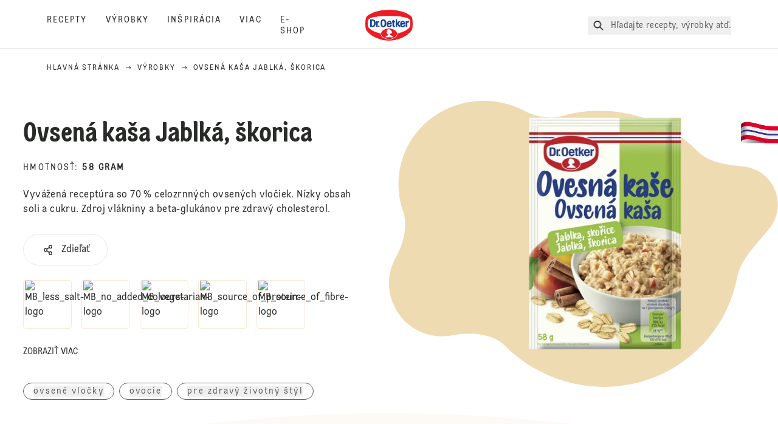

--- FILE ---
content_type: text/html; charset=utf-8
request_url: https://www.oetker.sk/izdelkov/p/ovsena-kasa-jablka-skorica
body_size: 51901
content:
<!DOCTYPE html><html lang="sk"><head><meta charSet="utf-8" data-next-head=""/><meta name="viewport" content="width=device-width" data-next-head=""/><title data-next-head="">Ovsená kaša Jablká, škorica | Dr. Oetker</title><meta name="robots" content="index,follow" data-next-head=""/><meta name="description" content="Vyvážená receptúra so 70 % celozrnných ovsených vločiek. Nízky obsah soli a cukru. Zdroj vlákniny a beta-glukánov pre zdravý cholesterol." data-next-head=""/><meta property="og:title" content="Ovsená kaša Jablká, škorica | Dr. Oetker" data-next-head=""/><meta property="og:description" content="Vyvážená receptúra so 70 % celozrnných ovsených vločiek. Nízky obsah soli a cukru. Zdroj vlákniny a beta-glukánov pre zdravý cholesterol." data-next-head=""/><meta property="og:url" content="https://www.oetker.sk/products/p/ovsena-kasa-jablka-skorica" data-next-head=""/><meta property="og:type" content="website" data-next-head=""/><meta property="og:image" content="https://eu-central-1-droetker.graphassets.com/AVtdz8Pl3QxerK0kYX32fz/cmghnhmk4i0ag07up69e2gwwr" data-next-head=""/><meta property="og:image:width" content="1272" data-next-head=""/><meta property="og:image:height" content="764" data-next-head=""/><meta property="og:locale" content="sk_SK" data-next-head=""/><meta property="og:site_name" content="Dr. Oetker" data-next-head=""/><link rel="canonical" href="https://www.oetker.sk/products/p/ovsena-kasa-jablka-skorica" data-next-head=""/><link rel="icon" href="https://eu-central-1-droetker.graphassets.com/AVtdz8Pl3QxerK0kYX32fz/nMK9tQKiRECSGk6ioNRW" data-next-head=""/><link rel="apple-touch-icon" href="https://eu-central-1-droetker.graphassets.com/AVtdz8Pl3QxerK0kYX32fz/YhYgw7B4SqarLUQFRLHG" data-next-head=""/><meta name="google-site-verification" content="1Dy8dMR9r0C4fn3kjmGfcvf5kUBhbxeot-EAjc3QHnM"/><link rel="preload" href="/_next/static/css/85d7eb65b36e73d8.css" as="style"/><link rel="preload" href="/_next/static/css/8558076c5436e08f.css" as="style"/><link rel="preload" href="/_next/static/css/5a1ad3a6193b5da2.css" as="style"/><link rel="preload" href="/_next/static/css/269b391d7cfa6943.css" as="style"/><link rel="stylesheet" href="/_next/static/css/85d7eb65b36e73d8.css" data-n-g=""/><link rel="stylesheet" href="/_next/static/css/8558076c5436e08f.css"/><link rel="stylesheet" href="/_next/static/css/5a1ad3a6193b5da2.css"/><link rel="stylesheet" href="/_next/static/css/269b391d7cfa6943.css"/><noscript data-n-css=""></noscript><script defer="" noModule="" src="/_next/static/chunks/polyfills-42372ed130431b0a.js"></script><script src="https://privacy-proxy.usercentrics.eu/latest/uc-block.bundle.js" defer="" data-nscript="beforeInteractive"></script><script defer="" src="/_next/static/chunks/2548.292e3cea20d5c8bd.js"></script><script defer="" src="/_next/static/chunks/1654.310fcfc606810e9f.js"></script><script defer="" src="/_next/static/chunks/1241.a341af0a4a90fcef.js"></script><script defer="" src="/_next/static/chunks/8823-1b1f5d42a0c825d3.js"></script><script defer="" src="/_next/static/chunks/746.259d03ca55b28568.js"></script><script defer="" src="/_next/static/chunks/3266-2dea26e18201b2b2.js"></script><script defer="" src="/_next/static/chunks/6564-635fd42934697eae.js"></script><script defer="" src="/_next/static/chunks/5826.636e32e2a8b7599c.js"></script><script defer="" src="/_next/static/chunks/8091.e4cea64404ac3ae5.js"></script><script defer="" src="/_next/static/chunks/708.0342563749ee0260.js"></script><script defer="" src="/_next/static/chunks/3905.15087124cdb2d676.js"></script><script defer="" src="/_next/static/chunks/1040-6d99cb29dd20cc23.js"></script><script defer="" src="/_next/static/chunks/1408.300180bc523a552d.js"></script><script defer="" src="/_next/static/chunks/2639.02c305b0618bf637.js"></script><script defer="" src="/_next/static/chunks/6129.7d6e9095bb147a56.js"></script><script defer="" src="/_next/static/chunks/5231.05bfdb9559e03189.js"></script><script defer="" src="/_next/static/chunks/4784.89ce8446c7b7e4aa.js"></script><script src="/_next/static/chunks/webpack-6d4dc97efc319005.js" defer=""></script><script src="/_next/static/chunks/framework-02167c0e55378b6a.js" defer=""></script><script src="/_next/static/chunks/main-6f0d6e183936e091.js" defer=""></script><script src="/_next/static/chunks/pages/_app-bda7e5c459113c77.js" defer=""></script><script src="/_next/static/chunks/4809-7f0da6631f9384af.js" defer=""></script><script src="/_next/static/chunks/5028-f9104b787d304abb.js" defer=""></script><script src="/_next/static/chunks/6823-08868ba76a28bcb6.js" defer=""></script><script src="/_next/static/chunks/1186-41496cb623c1ffea.js" defer=""></script><script src="/_next/static/chunks/9560-0625598022eedf31.js" defer=""></script><script src="/_next/static/chunks/7110-2e5808047ced3f14.js" defer=""></script><script src="/_next/static/chunks/8851-714de3639355ce9f.js" defer=""></script><script src="/_next/static/chunks/6221-d374e2d465136e8b.js" defer=""></script><script src="/_next/static/chunks/2326-74c3af5f9245f293.js" defer=""></script><script src="/_next/static/chunks/2238-0ea63580e1c2f254.js" defer=""></script><script src="/_next/static/chunks/280-100edd6ffcc77362.js" defer=""></script><script src="/_next/static/chunks/1461-c682d87b6791a896.js" defer=""></script><script src="/_next/static/chunks/pages/products/p/%5Bslug%5D-3e6dcf621e63dc9c.js" defer=""></script><script src="/_next/static/local/_buildManifest.js" defer=""></script><script src="/_next/static/local/_ssgManifest.js" defer=""></script><style id="__jsx-364258379">:root{--font-neutral:'MomentsText', 'MomentsText Fallback';--font-primary:'MomentsDisplay', 'MomentsDisplay Fallback';--font-secondary:'AugustScript', 'AugustScript Fallback'}</style></head><body class="relative"><div id="__next"><div class=""><style>
    #nprogress {
      pointer-events: none;
    }
    #nprogress .bar {
      background: #29D;
      position: fixed;
      z-index: 9999;
      top: 0;
      left: 0;
      width: 100%;
      height: 3px;
    }
    #nprogress .peg {
      display: block;
      position: absolute;
      right: 0px;
      width: 100px;
      height: 100%;
      box-shadow: 0 0 10px #29D, 0 0 5px #29D;
      opacity: 1;
      -webkit-transform: rotate(3deg) translate(0px, -4px);
      -ms-transform: rotate(3deg) translate(0px, -4px);
      transform: rotate(3deg) translate(0px, -4px);
    }
    #nprogress .spinner {
      display: block;
      position: fixed;
      z-index: 1031;
      top: 15px;
      right: 15px;
    }
    #nprogress .spinner-icon {
      width: 18px;
      height: 18px;
      box-sizing: border-box;
      border: solid 2px transparent;
      border-top-color: #29D;
      border-left-color: #29D;
      border-radius: 50%;
      -webkit-animation: nprogresss-spinner 400ms linear infinite;
      animation: nprogress-spinner 400ms linear infinite;
    }
    .nprogress-custom-parent {
      overflow: hidden;
      position: relative;
    }
    .nprogress-custom-parent #nprogress .spinner,
    .nprogress-custom-parent #nprogress .bar {
      position: absolute;
    }
    @-webkit-keyframes nprogress-spinner {
      0% {
        -webkit-transform: rotate(0deg);
      }
      100% {
        -webkit-transform: rotate(360deg);
      }
    }
    @keyframes nprogress-spinner {
      0% {
        transform: rotate(0deg);
      }
      100% {
        transform: rotate(360deg);
      }
    }
  </style><a href="https://www.oetker.sk/support/kontakt"><div class="cursor-pointer fixed top-[38px] right-[8px] z-21 -rotate-90 w-[51px] h-[30px] md:w-[61px] md:h-[36px] md:right-0 md:top-[200px] md:rotate-0 transform print:hidden"><img alt="Flag" loading="lazy" width="61" height="36" decoding="async" data-nimg="1" style="color:transparent" srcSet="/_next/static/media/tab.f43c6126.svg?w=64&amp;q=75 1x, /_next/static/media/tab.f43c6126.svg?w=128&amp;q=75 2x" src="/_next/static/media/tab.f43c6126.svg?w=128&amp;q=75"/></div></a><div class="sc-65d476a3-0 eyXIwc sticky top-0 z-50 bg-white h-header print:hidden"></div><div class="max-w-6xl mx-auto"><nav itemScope="" itemType="https://schema.org/BreadcrumbList" data-print="hide" role="navigation" aria-label="Breadcrumb"><ol class="z-45 w-full bg-none md:pt-6 pt-22px pl-20px flex justify-start items-center md:px-small md:flex-wrap md:items-start md:content-start md:h-14 md:flex md:mb-22px bg-breadcrumbs-light absolute"><li itemProp="itemListElement" itemScope="" itemType="https://schema.org/ListItem" class="hidden md:flex ml-0 p-0 before:content-none"><a href="https://www.oetker.sk/"><div class="hover:after:w-[98%] hover:after:left-[1%] focus:after:w-[98%] focus:after:left-[1%] relative after:content-[&#x27;&#x27;] after:absolute after:block after:w-[0%] after:transition-all after:duration-[0.5s] after:border-b-white after:border-b after:border-solid after:left-2/4 after:-bottom-px text-darkgray after:border-b-black cursor-pointer" itemProp="item"><div class="m-0 p-0 block text-style-leadxs whitespace-no-wrap" itemProp="name">Hlavná stránka</div></div></a><meta itemProp="position" content="1"/></li><li itemProp="itemListElement" itemScope="" itemType="https://schema.org/ListItem" class="hidden md:flex ml-0 p-0 before:content-none"><div class="transform rotate-180 origin-center mx-2.5 flex items-start md:transform-none mt-1"><svg width="9" height="7" viewBox="0 0 9 7" fill="none" xmlns="http://www.w3.org/2000/svg"><path d="M5.76172 0.515625L5.37109 0.90625C5.29297 1.00391 5.29297 1.14062 5.39062 1.23828L6.95312 2.74219H0.234375C0.0976562 2.74219 0 2.85938 0 2.97656V3.52344C0 3.66016 0.0976562 3.75781 0.234375 3.75781H6.95312L5.39062 5.28125C5.29297 5.37891 5.29297 5.51562 5.37109 5.61328L5.76172 6.00391C5.85938 6.08203 5.99609 6.08203 6.09375 6.00391L8.67188 3.42578C8.75 3.32812 8.75 3.19141 8.67188 3.09375L6.09375 0.515625C5.99609 0.4375 5.85938 0.4375 5.76172 0.515625Z" fill="#5A5E5A"></path></svg></div><a href="https://www.oetker.sk/products"><div class="hover:after:w-[98%] hover:after:left-[1%] focus:after:w-[98%] focus:after:left-[1%] relative after:content-[&#x27;&#x27;] after:absolute after:block after:w-[0%] after:transition-all after:duration-[0.5s] after:border-b-white after:border-b after:border-solid after:left-2/4 after:-bottom-px text-darkgray after:border-b-black cursor-pointer" itemProp="item"><div class="m-0 p-0 block text-style-leadxs whitespace-no-wrap" itemProp="name">Výrobky</div></div></a><meta itemProp="position" content="2"/></li><li itemProp="itemListElement" itemScope="" itemType="https://schema.org/ListItem" class="hidden md:flex ml-0 p-0 before:content-none"><div class="transform rotate-180 origin-center mx-2.5 flex items-start md:transform-none mt-1"><svg width="9" height="7" viewBox="0 0 9 7" fill="none" xmlns="http://www.w3.org/2000/svg"><path d="M5.76172 0.515625L5.37109 0.90625C5.29297 1.00391 5.29297 1.14062 5.39062 1.23828L6.95312 2.74219H0.234375C0.0976562 2.74219 0 2.85938 0 2.97656V3.52344C0 3.66016 0.0976562 3.75781 0.234375 3.75781H6.95312L5.39062 5.28125C5.29297 5.37891 5.29297 5.51562 5.37109 5.61328L5.76172 6.00391C5.85938 6.08203 5.99609 6.08203 6.09375 6.00391L8.67188 3.42578C8.75 3.32812 8.75 3.19141 8.67188 3.09375L6.09375 0.515625C5.99609 0.4375 5.85938 0.4375 5.76172 0.515625Z" fill="#5A5E5A"></path></svg></div><div class="hover:after:w-[98%] hover:after:left-[1%] focus:after:w-[98%] focus:after:left-[1%] relative after:content-[&#x27;&#x27;] after:absolute after:block after:w-[0%] after:transition-all after:duration-[0.5s] after:border-b-white after:border-b after:border-solid after:left-2/4 after:-bottom-px text-darkgray after:border-b-black after:hidden cursor-default" itemProp="item"><div class="m-0 p-0 block text-style-leadxs whitespace-no-wrap font-medium mb-4" itemProp="name">Ovsená kaša Jablká, škorica</div></div><meta itemProp="position" content="3"/></li><li itemProp="itemListElement" itemScope="" itemType="https://schema.org/ListItem" class="flex md:hidden ml-0 p-0 before:content-none"><div class="transform rotate-180 origin-center mx-2.5 flex items-start md:transform-none mt-1"><svg width="9" height="7" viewBox="0 0 9 7" fill="none" xmlns="http://www.w3.org/2000/svg"><path d="M5.76172 0.515625L5.37109 0.90625C5.29297 1.00391 5.29297 1.14062 5.39062 1.23828L6.95312 2.74219H0.234375C0.0976562 2.74219 0 2.85938 0 2.97656V3.52344C0 3.66016 0.0976562 3.75781 0.234375 3.75781H6.95312L5.39062 5.28125C5.29297 5.37891 5.29297 5.51562 5.37109 5.61328L5.76172 6.00391C5.85938 6.08203 5.99609 6.08203 6.09375 6.00391L8.67188 3.42578C8.75 3.32812 8.75 3.19141 8.67188 3.09375L6.09375 0.515625C5.99609 0.4375 5.85938 0.4375 5.76172 0.515625Z" fill="#5A5E5A"></path></svg></div><a href="https://www.oetker.sk/products"><div class="hover:after:w-[98%] hover:after:left-[1%] focus:after:w-[98%] focus:after:left-[1%] relative after:content-[&#x27;&#x27;] after:absolute after:block after:w-[0%] after:transition-all after:duration-[0.5s] after:border-b-white after:border-b after:border-solid after:left-2/4 after:-bottom-px text-darkgray after:border-b-black cursor-pointer" itemProp="item"><div class="m-0 p-0 block text-style-leadxs whitespace-no-wrap font-medium mb-4" itemProp="name">Výrobky</div></div></a><meta itemProp="position" content="3"/></li></ol></nav><div class="sc-66434189-0 erBRGd"><div class="flex flex-col-reverse md:flex-row"><div class="relative flex-1"><div class="sc-f5c62082-0 czgSLY"><div class="sc-f5c62082-2 sc-f5c62082-3 bEaUlp iQkynE"><div class="sc-f5c62082-1 kZkkFX"><div class="my-5 mt-16 md:mt-20"><h1 class="main-text-style-md">Ovsená kaša Jablká, škorica</h1></div><p class="m-0 p-0 block text-style-lead mb-2.5 md:mb-6 uppercase">Hmotnosť<!-- -->:<!-- --> <span class="font-bold">58 gram</span></p><p class="m-0 p-0 block text-style-md">Vyvážená receptúra so 70 % celozrnných ovsených vločiek. Nízky obsah soli a cukru. Zdroj vlákniny a beta-glukánov pre zdravý cholesterol.</p><div class="flex items-center md:items-start sm:justify-start flex-col md:flex-row mt-7 w-full justify-center"><div class="relative" role="button" tabindex="0" aria-label="Share"><button id="plain-button" class="bg-white bg-opacity-0 border h-button rounded-full px-7 flex flex-row items-center flex-nowrap hover:shadow-md disabled:shadow-none disabled:border-0 disabled:cursor-not-allowed disabled:bg-opacity-100 focus:border-2 active:border-2 active:bg-opacity-100 active:bg-white" type="button"><div class="sm:pr-1 md:pr-2.5 flex text-black"><svg width="24" height="24" viewBox="0 0 24 24" fill="none" xmlns="http://www.w3.org/2000/svg"><path d="M16 14.625C15.1875 14.625 14.4688 14.957 13.9062 15.5215L10.8438 13.4629C11.0312 12.8652 11.0312 12.168 10.8438 11.5703L13.9062 9.51172C14.4688 10.043 15.1875 10.375 16 10.375C17.6562 10.375 19 8.94727 19 7.1875C19 5.42773 17.6562 4 16 4C14.3438 4 13 5.42773 13 7.1875C13 7.51953 13.0312 7.85156 13.125 8.15039L10.0625 10.209C9.5 9.64453 8.78125 9.3125 8 9.3125C6.34375 9.3125 5 10.7402 5 12.5C5 14.2598 6.34375 15.6875 8 15.6875C8.78125 15.6875 9.5 15.3555 10.0625 14.8242L13.125 16.8828C13.0312 17.1816 13 17.5137 13 17.8125C13 19.5723 14.3438 21 16 21C17.6562 21 19 19.5723 19 17.8125C19 16.0527 17.6562 14.625 16 14.625ZM16 5.59375C16.8125 5.59375 17.5 6.32422 17.5 7.1875C17.5 8.08398 16.8125 8.78125 16 8.78125C15.1562 8.78125 14.5 8.08398 14.5 7.1875C14.5 6.32422 15.1562 5.59375 16 5.59375ZM8 14.0938C7.15625 14.0938 6.5 13.3965 6.5 12.5C6.5 11.6367 7.15625 10.9062 8 10.9062C8.8125 10.9062 9.5 11.6367 9.5 12.5C9.5 13.3965 8.8125 14.0938 8 14.0938ZM16 19.4062C15.1562 19.4062 14.5 18.709 14.5 17.8125C14.5 16.9492 15.1562 16.2188 16 16.2188C16.8125 16.2188 17.5 16.9492 17.5 17.8125C17.5 18.709 16.8125 19.4062 16 19.4062Z" fill="#292B29"></path></svg></div><div class="m-0 p-0 block text-black">Zdieľať</div></button></div></div><ul class="flex flex-wrap mt-4 mb-4 md:justify-start justify-center"><li class="flex w-[80px] flex-col mb-2 mt-2 mr-4"><div class="w-[100%] h-[80px] border-1 rounded border-beige mb-1"><span class="relative block w-[75px] h-[75px] mx-auto"><img alt="MB_less_salt-logo" loading="lazy" decoding="async" data-nimg="fill" style="position:absolute;height:100%;width:100%;left:0;top:0;right:0;bottom:0;color:transparent" sizes="(max-width: 768px) 33vw, (max-width: 1200px) 50vw, 100vw" srcSet="https://oetker.widen.net/content/o17zv97sht/original/DR31C81.png 640w, https://oetker.widen.net/content/o17zv97sht/original/DR31C81.png 1024w, https://oetker.widen.net/content/o17zv97sht/original/DR31C81.png 1920w" src="https://oetker.widen.net/content/o17zv97sht/original/DR31C81.png"/></span></div></li><li class="flex w-[80px] flex-col mb-2 mt-2 mr-4"><div class="w-[100%] h-[80px] border-1 rounded border-beige mb-1"><span class="relative block w-[75px] h-[75px] mx-auto"><img alt="MB_no_added_colours-logo" loading="lazy" decoding="async" data-nimg="fill" style="position:absolute;height:100%;width:100%;left:0;top:0;right:0;bottom:0;color:transparent" sizes="(max-width: 768px) 33vw, (max-width: 1200px) 50vw, 100vw" srcSet="https://oetker.widen.net/content/bwh1hpbpkx/original/DR37A91.png 640w, https://oetker.widen.net/content/bwh1hpbpkx/original/DR37A91.png 1024w, https://oetker.widen.net/content/bwh1hpbpkx/original/DR37A91.png 1920w" src="https://oetker.widen.net/content/bwh1hpbpkx/original/DR37A91.png"/></span></div></li><li class="flex w-[80px] flex-col mb-2 mt-2 mr-4"><div class="w-[100%] h-[80px] border-1 rounded border-beige mb-1"><span class="relative block w-[75px] h-[75px] mx-auto"><img alt="MB_vegetarian-logo" loading="lazy" decoding="async" data-nimg="fill" style="position:absolute;height:100%;width:100%;left:0;top:0;right:0;bottom:0;color:transparent" sizes="(max-width: 768px) 33vw, (max-width: 1200px) 50vw, 100vw" srcSet="https://oetker.widen.net/content/xyjghlmdeb/original/DRA6931.png 640w, https://oetker.widen.net/content/xyjghlmdeb/original/DRA6931.png 1024w, https://oetker.widen.net/content/xyjghlmdeb/original/DRA6931.png 1920w" src="https://oetker.widen.net/content/xyjghlmdeb/original/DRA6931.png"/></span></div></li><li class="flex w-[80px] flex-col mb-2 mt-2 mr-4"><div class="w-[100%] h-[80px] border-1 rounded border-beige mb-1"><span class="relative block w-[75px] h-[75px] mx-auto"><img alt="MB_source_of_protein-logo" loading="lazy" decoding="async" data-nimg="fill" style="position:absolute;height:100%;width:100%;left:0;top:0;right:0;bottom:0;color:transparent" sizes="(max-width: 768px) 33vw, (max-width: 1200px) 50vw, 100vw" srcSet="https://oetker.widen.net/content/bodbwle5f8/png/DR3AB21.png 640w, https://oetker.widen.net/content/bodbwle5f8/png/DR3AB21.png 1024w, https://oetker.widen.net/content/bodbwle5f8/png/DR3AB21.png 1920w" src="https://oetker.widen.net/content/bodbwle5f8/png/DR3AB21.png"/></span></div></li><li class="flex w-[80px] flex-col mb-2 mt-2 mr-4"><div class="w-[100%] h-[80px] border-1 rounded border-beige mb-1"><span class="relative block w-[75px] h-[75px] mx-auto"><img alt="MB_source_of_fibre-logo" loading="lazy" decoding="async" data-nimg="fill" style="position:absolute;height:100%;width:100%;left:0;top:0;right:0;bottom:0;color:transparent" sizes="(max-width: 768px) 33vw, (max-width: 1200px) 50vw, 100vw" srcSet="https://oetker.widen.net/content/bodbwle5f8/png/DR3AB21.png 640w, https://oetker.widen.net/content/bodbwle5f8/png/DR3AB21.png 1024w, https://oetker.widen.net/content/bodbwle5f8/png/DR3AB21.png 1920w" src="https://oetker.widen.net/content/bodbwle5f8/png/DR3AB21.png"/></span></div></li></ul><a href="#accordion-certifications" class="uppercase text-sm mb-5 text-darkgray inline-block">Zobraziť viac</a><div class="mt-5"><div class="justify-center flex flex-wrap"><div class="m-0 p-0 block text-style-lead whitespace-nowrap border rounded-2xl border-current px-4 py-1 mr-2 mb-2.5 text-gray-dark hover:bg-gray cursor-pointer flex items-center"><button type="button" class="sc-dafe6265-1 efOPvj">ovsené vločky</button></div><div class="m-0 p-0 block text-style-lead whitespace-nowrap border rounded-2xl border-current px-4 py-1 mr-2 mb-2.5 text-gray-dark hover:bg-gray cursor-pointer flex items-center"><button type="button" class="sc-dafe6265-1 efOPvj"> ovocie</button></div><div class="m-0 p-0 block text-style-lead whitespace-nowrap border rounded-2xl border-current px-4 py-1 mr-2 mb-2.5 text-gray-dark hover:bg-gray cursor-pointer flex items-center"><button type="button" class="sc-dafe6265-1 efOPvj"> pre zdravý životný štýl</button></div></div></div></div></div></div></div><div class="flex-1 relative pt-10"><div class="sc-979f52cd-2 ceZIWu"><div class="relative flex justify-center items-center md:min-h-528"><svg width="656" height="483" viewBox="0 0 656 483" fill="none" xmlns="http://www.w3.org/2000/svg" class="sc-979f52cd-3 hajFqy"><path d="M12.032 263.178C-12.7076 306.036 1.9262 360.811 44.7175 385.521C64.2865 396.821 86.3552 399.877 106.911 395.767C135.964 389.958 174.478 392.286 195.41 413.237C287.026 504.932 434.386 506.111 524.549 415.869C557.926 382.463 578.786 341.211 587.175 297.849C593.188 266.763 622.135 240.038 641.727 215.164C643.636 212.74 645.396 210.15 646.983 207.399C664.841 176.464 654.278 136.927 623.391 119.091C615.116 114.313 606.221 111.577 597.29 110.727C571.419 108.264 540.286 104.827 521.919 86.4433C459.425 23.8952 370.994 3.46456 292.471 25.4381C271.369 31.3433 248.461 27.5277 229.096 17.304C219.927 12.4631 210.096 8.50778 199.688 5.58525C122.346 -16.1326 42.4409 27.405 21.2158 102.829C13.2978 130.967 14.6646 159.567 23.5063 185.496C31.8627 210.002 24.986 240.737 12.032 263.178Z" fill="#EFDBB2"></path></svg><div class="sc-979f52cd-0 iwkCjh"><div class="relative w-full h-full "><img alt="Dr. Oetker Ovsená kaša Jablká, škorica" loading="lazy" width="328" height="328" decoding="async" data-nimg="1" class="sc-979f52cd-1 gvgTqT hidden [@media(max-width:767px)]:block " style="color:transparent" sizes="(max-width: 768px) 33vw, (max-width: 1200px) 50vw, 100vw" srcSet="/assets/hygraph/AVtdz8Pl3QxerK0kYX32fz/compress=metadata:true/quality=value:75/output=format:webp/resize=fit:clip,height:350,width:350/cmghnhmk4i0ag07up69e2gwwr?opt 640w, /assets/hygraph/AVtdz8Pl3QxerK0kYX32fz/compress=metadata:true/quality=value:75/output=format:webp/resize=fit:clip,height:350,width:350/cmghnhmk4i0ag07up69e2gwwr?opt 1024w, /assets/hygraph/AVtdz8Pl3QxerK0kYX32fz/compress=metadata:true/quality=value:75/output=format:webp/resize=fit:clip,height:350,width:350/cmghnhmk4i0ag07up69e2gwwr?opt 1920w" src="/assets/hygraph/AVtdz8Pl3QxerK0kYX32fz/compress=metadata:true/quality=value:75/output=format:webp/resize=fit:clip,height:350,width:350/cmghnhmk4i0ag07up69e2gwwr?opt"/><img alt="Dr. Oetker Ovsená kaša Jablká, škorica" loading="lazy" width="328" height="328" decoding="async" data-nimg="1" class="sc-979f52cd-1 gvgTqT hidden [@media(min-width:768px)]:block " style="color:transparent" sizes="(max-width: 768px) 33vw, (max-width: 1200px) 50vw, 100vw" srcSet="/assets/hygraph/AVtdz8Pl3QxerK0kYX32fz/compress=metadata:true/quality=value:75/output=format:webp/resize=fit:clip,height:662,width:662/cmghnhmk4i0ag07up69e2gwwr?opt 640w, /assets/hygraph/AVtdz8Pl3QxerK0kYX32fz/compress=metadata:true/quality=value:75/output=format:webp/resize=fit:clip,height:662,width:662/cmghnhmk4i0ag07up69e2gwwr?opt 1024w, /assets/hygraph/AVtdz8Pl3QxerK0kYX32fz/compress=metadata:true/quality=value:75/output=format:webp/resize=fit:clip,height:662,width:662/cmghnhmk4i0ag07up69e2gwwr?opt 1920w" src="/assets/hygraph/AVtdz8Pl3QxerK0kYX32fz/compress=metadata:true/quality=value:75/output=format:webp/resize=fit:clip,height:662,width:662/cmghnhmk4i0ag07up69e2gwwr?opt"/></div></div></div></div></div></div></div><div class="sc-66434189-1 itqNIc"><div class="sc-66434189-2 hkypMN"><svg viewBox="0 0 320 23" fill="none" xmlns="http://www.w3.org/2000/svg"><path d="m 320,0 v 22.8436 c 0,0 -73.556,-19.843576 -160.667,-19.843584 C 72.2222,3.000009 3.77286e-6,22.8436 3.77286e-6,22.8436 L 0,0 Z" fill="#ffffff"></path></svg></div><div class="flex flex-col md:flex-row"><div class="sc-f5c62082-5 FqLjf"><div class="sc-f5c62082-1 JfKds"><h3 class="main-text-style-md mb-5">Príprava</h3></div></div><div class="sc-f5c62082-6 jUZydg"><h4 class="m-0 p-0 block text-style-lead mb-1.5 md:mb-2.5 text-darkgray">Rýchle tipy</h4><h3 class="main-text-style-md mb-5">Odporúčanie</h3><p class="m-0 p-0 block text-style-lg mb-5 text-center md:text-left">Nezabudnite, že súčasťou zdravého životného štýlu je nielen rôznorodá strava, ale aj aktívny pohyb a pozitívne myslenie. Žite zdravo.</p></div></div><div class="sc-66434189-2 hYlvsx"><svg viewBox="0 0 320 22.677164" fill="none" xmlns="http://www.w3.org/2000/svg"><path d="M 0,22.677165 V 0 C 0,0 73.5557,19.8436 160.667,19.8436 247.778,19.8436 320,0 320,0 v 22.677165 z" fill="#ffffff"></path></svg></div></div><div class="mx-auto flex flex-col items-center px-6 relative z-20"><div data-print="hide" class="w-full mt-10 mb-5 md:mt-20"><div class="m-0 p-0 block text-style-lead text-center opacity-70 mb-2.5 md:mb-5">Ďalšie informácie</div><div class="main-text-style-md text-center mb-9 md:mb-10">Chcem vedieť viac</div><div class="sm:w-viewPortWidthMobile md:w-full"><div data-accordion-component="Accordion" class="title-toggle-pos-center border-b border-[#bbc4ba]"><div data-accordion-component="AccordionItem" class="border-t border-[#bbc4ba] first:border-t-0"><div data-accordion-component="AccordionItemHeading" data-index="0" role="heading" class="accordion__heading" aria-level="3"><div class="flex cursor-pointer items-center py-[21px] pr-[25px] pl-0 w-full text-left border-0 relative group before:content-[&quot;+&quot;] before:text-3xl before:block before:absolute before:right-2.5 before:aria-expanded:content-[&quot;-&quot;] before:aria-selected:content-[&quot;-&quot;] before:top-1/2 before:-translate-y-1/2" data-print="hide-before-content" id="accordion__heading-ProductNutrition-0" aria-disabled="false" aria-expanded="false" aria-controls="accordion__panel-ProductNutrition-0" role="button" tabindex="0" data-accordion-component="AccordionItemButton"><div class="w-3/4 md:w-4/5 pr-4 md:pr-0"><div class="main-text-style-xxs mmd:main-text-style-sm">Popis výrobku</div></div></div></div><div data-accordion-component="AccordionItemPanel" class="animate-fadeIn" data-print="text-visible" aria-hidden="true" id="accordion__panel-ProductNutrition-0" hidden=""><div class="pb-5"><p>Vyvážená receptúra s obsahom 70 % celozrnných ovsených vločiek, sušená jablká a škoricu. Stačí obsah vrecka nasypať do misky, zaliať 150 ml horúcej vody, zamiešať, nechať odstáť 3-5 minút a výborná kaša je pripravená.</p><br><br><p>Vďaka kvalitným surovinám a jednoduchej príprave je skvelou voľbou na raňajky alebo ako rýchle občerstvenie počas dňa. Ovsené vločky obsahujú beta-glukány, ktoré prispievajú k udržaniu normálnej hladiny cholesterolu v krvi. Priaznivý účinok pozorujeme už pri konzumácii 3 g beta-glukánov z ovsa denne. 1 balenie Ovsenej kaše Dr. Oetker obsahuje približne 1,3 g beta glukánov.</p><br><br><p>Nezabudnite, že súčasťou zdravého životného štýlu je nielen rôznorodá strava, ale aj aktívny pohyb a pozitívne myslenie. Žite zdravo.&nbsp;</p></div></div></div><div data-accordion-component="AccordionItem" class="border-t border-[#bbc4ba] first:border-t-0"><div data-accordion-component="AccordionItemHeading" data-index="1" role="heading" class="accordion__heading" aria-level="3"><div class="flex cursor-pointer items-center py-[21px] pr-[25px] pl-0 w-full text-left border-0 relative group before:content-[&quot;+&quot;] before:text-3xl before:block before:absolute before:right-2.5 before:aria-expanded:content-[&quot;-&quot;] before:aria-selected:content-[&quot;-&quot;] before:top-1/2 before:-translate-y-1/2" data-print="hide-before-content" id="accordion__heading-ProductNutrition-1" aria-disabled="false" aria-expanded="false" aria-controls="accordion__panel-ProductNutrition-1" role="button" tabindex="0" data-accordion-component="AccordionItemButton"><div class="w-3/4 md:w-4/5 pr-4 md:pr-0"><div class="main-text-style-xxs mmd:main-text-style-sm">Zloženie</div></div></div></div><div data-accordion-component="AccordionItemPanel" class="animate-fadeIn" data-print="text-visible" aria-hidden="true" id="accordion__panel-ProductNutrition-1" hidden=""><div class="pb-5">70% celozrnné OVSENÉ vločky, sušené odstredené MLIEKO, cukor, 6,0% sušené jablečné kúsky so šupkou, zemiakový škrob, 1,0% mletá škorica, aróma. Môže obsahovať (VAJCIA, ORECHY).</div></div></div><div data-accordion-component="AccordionItem" class="border-t border-[#bbc4ba] first:border-t-0"><div data-accordion-component="AccordionItemHeading" data-index="2" role="heading" class="accordion__heading" aria-level="3"><div class="flex cursor-pointer items-center py-[21px] pr-[25px] pl-0 w-full text-left border-0 relative group before:content-[&quot;+&quot;] before:text-3xl before:block before:absolute before:right-2.5 before:aria-expanded:content-[&quot;-&quot;] before:aria-selected:content-[&quot;-&quot;] before:top-1/2 before:-translate-y-1/2" data-print="hide-before-content" id="accordion__heading-ProductNutrition-2" aria-disabled="false" aria-expanded="false" aria-controls="accordion__panel-ProductNutrition-2" role="button" tabindex="0" data-accordion-component="AccordionItemButton"><div class="w-3/4 md:w-4/5 pr-4 md:pr-0"><div class="">Informácie o výživovej hodnote </div></div></div></div><div data-accordion-component="AccordionItemPanel" class="animate-fadeIn" data-print="text-visible" aria-hidden="true" id="accordion__panel-ProductNutrition-2" hidden=""><div itemProp="nutrition" itemScope="" itemType="https://schema.org/NutritionInformation"><div class="m-0 p-0 block text-style-lead relative opacity-70 -top-3 md:mb-4">* % = % dennej hodnoty</div><br/><div class="m-0 p-0 block text-style-lead relative opacity-70 -top-3 md:mb-4">Veľkosť porcie<!-- --> <!-- -->208<!-- -->g</div><div class="sc-6ae0433-0 hEkFTA"><div class="react-tabs" data-rttabs="true"><div class="w-full overflow-y-auto top-headerM bg-white"><ul class="react-tabs__tab-list" role="tablist"><li class="react-tabs__tab react-tabs__tab--selected" role="tab" id="tab«R9br6j6»0" aria-selected="true" aria-disabled="false" aria-controls="panel«R9br6j6»0" tabindex="0" data-rttab="true"><div class="m-0 p-0 block text-style-sm font-normal opacity-70">na 100 g</div></li><li class="react-tabs__tab" role="tab" id="tab«R9br6j6»1" aria-selected="false" aria-disabled="false" aria-controls="panel«R9br6j6»1" data-rttab="true"><div class="m-0 p-0 block text-style-sm font-normal opacity-70">na 100g hotového produktu</div></li><li class="react-tabs__tab" role="tab" id="tab«R9br6j6»2" aria-selected="false" aria-disabled="false" aria-controls="panel«R9br6j6»2" data-rttab="true"><div class="m-0 p-0 block text-style-sm font-normal opacity-70">na porciu hotového produktu</div></li><li class="react-tabs__tab" role="tab" id="tab«R9br6j6»3" aria-selected="false" aria-disabled="false" aria-controls="panel«R9br6j6»3" data-rttab="true"><div class="m-0 p-0 block text-style-sm font-normal opacity-70">%*</div></li></ul></div><div class="align-top w-1/2 inline-block z-negative relative"><div class="p-4 flex items-center bg-lightBrown h-90"><div class="m-0 p-0 block text-style-md font-medium">Energia</div></div><div class="p-4 h-70 flex items-center"><div class="m-0 p-0 block text-style-md font-medium">Tuky </div></div><div class="p-4 h-70 flex items-center bg-lightBrown"><div class="m-0 p-0 block text-style-md font-medium">Nasýtené tuky </div></div><div class="p-4 h-70 flex items-center"><div class="m-0 p-0 block text-style-md font-medium">Sacharidy</div></div><div class="p-4 h-70 flex items-center bg-lightBrown"><div class="m-0 p-0 block text-style-md font-medium">Cukor</div></div><div class="p-4 h-70 flex items-center"><div class="m-0 p-0 block text-style-md font-medium">Vláknina</div></div><div class="p-4 h-70 flex items-center bg-lightBrown"><div class="m-0 p-0 block text-style-md font-medium">Bielkoviny </div></div><div class="p-4 h-70 flex items-center"><div class="m-0 p-0 block text-style-md font-medium">Soľ</div></div></div><div class="w-1/2 hidden z-negative relative react-tabs__tab-panel--selected" role="tabpanel" id="panel«R9br6j6»0" aria-labelledby="tab«R9br6j6»0"><div class="flex items-center p-4 bg-lightBrown h-90"><div class="m-0 p-0 block text-style-lg">1562
                      kj<br/>370
                      kcal</div></div><div><div class="flex items-center h-70 p-4"><div class="m-0 p-0 block text-style-lg">5,4 g</div></div></div><div><div class="flex items-center h-70 p-4 bg-lightBrown"><div class="m-0 p-0 block text-style-lg">1,1 g</div></div></div><div><div class="flex items-center h-70 p-4"><div class="m-0 p-0 block text-style-lg">63 g</div></div></div><div><div class="flex items-center h-70 p-4 bg-lightBrown"><div class="m-0 p-0 block text-style-lg">17 g</div></div></div><div><div class="flex items-center h-70 p-4"><div class="m-0 p-0 block text-style-lg">8,3 g</div></div></div><div><div class="flex items-center h-70 p-4 bg-lightBrown"><div class="m-0 p-0 block text-style-lg">13 g</div></div></div><div><div class="flex items-center h-70 p-4"><div class="m-0 p-0 block text-style-lg">0,16 g</div></div></div></div><div class="w-1/2 hidden z-negative relative" role="tabpanel" id="panel«R9br6j6»1" aria-labelledby="tab«R9br6j6»1"></div><div class="w-1/2 hidden z-negative relative" role="tabpanel" id="panel«R9br6j6»2" aria-labelledby="tab«R9br6j6»2"></div><div class="w-1/2 hidden z-negative relative" role="tabpanel" id="panel«R9br6j6»3" aria-labelledby="tab«R9br6j6»3"></div></div></div><p class="m-0 p-0 block text-style-sm py-5">Pri zmene receptúry je nevyhnutné, že produkty s odlišným zložením, menovite so starou receptúrou a novou receptúrou, možno po určitú dobu stále nájsť v obchode pod rovnakým obchodným názvom. Odporúčame si preto vždy prečítať zoznam ingrediencií, aby ste sa uistili, že produkty neobsahujú žiadne látky, u ktorých máte podozrenie, že by u vás mohli vyvolať intolerančnú reakciu/alergiu.</p></div></div></div><div data-accordion-component="AccordionItem" class="border-t border-[#bbc4ba] first:border-t-0"><div data-accordion-component="AccordionItemHeading" data-index="3" role="heading" class="accordion__heading" aria-level="3"><div class="flex cursor-pointer items-center py-[21px] pr-[25px] pl-0 w-full text-left border-0 relative group before:content-[&quot;+&quot;] before:text-3xl before:block before:absolute before:right-2.5 before:aria-expanded:content-[&quot;-&quot;] before:aria-selected:content-[&quot;-&quot;] before:top-1/2 before:-translate-y-1/2" data-print="hide-before-content" id="accordion__heading-ProductNutrition-3" aria-disabled="false" aria-expanded="false" aria-controls="accordion__panel-ProductNutrition-3" role="button" tabindex="0" data-accordion-component="AccordionItemButton"><div class="w-3/4 md:w-4/5 pr-4 md:pr-0"><div class="mmd:main-text-style-sm main-text-style-xxs" id="accordion-certifications">Ďalšie informácie</div></div></div></div><div data-accordion-component="AccordionItemPanel" class="animate-fadeIn" data-print="text-visible" aria-hidden="true" id="accordion__panel-ProductNutrition-3" hidden=""><ul class="flex flex-wrap mt-4 mb-4 md:justify-start justify-start"><li class="flex w-[144px] flex-col mb-2 mt-2 mr-4"><div class="w-[100%] h-[80px] border-1 rounded border-beige mb-1"><span class="relative block w-[75px] h-[75px] mx-auto"><img alt="MB_less_salt-logo" loading="lazy" decoding="async" data-nimg="fill" style="position:absolute;height:100%;width:100%;left:0;top:0;right:0;bottom:0;color:transparent" sizes="(max-width: 768px) 33vw, (max-width: 1200px) 50vw, 100vw" srcSet="https://oetker.widen.net/content/o17zv97sht/original/DR31C81.png 640w, https://oetker.widen.net/content/o17zv97sht/original/DR31C81.png 1024w, https://oetker.widen.net/content/o17zv97sht/original/DR31C81.png 1920w" src="https://oetker.widen.net/content/o17zv97sht/original/DR31C81.png"/></span></div><p class="m-0 p-0 block text-style-sm">menej soli</p></li><li class="flex w-[144px] flex-col mb-2 mt-2 mr-4"><div class="w-[100%] h-[80px] border-1 rounded border-beige mb-1"><span class="relative block w-[75px] h-[75px] mx-auto"><img alt="MB_no_added_colours-logo" loading="lazy" decoding="async" data-nimg="fill" style="position:absolute;height:100%;width:100%;left:0;top:0;right:0;bottom:0;color:transparent" sizes="(max-width: 768px) 33vw, (max-width: 1200px) 50vw, 100vw" srcSet="https://oetker.widen.net/content/bwh1hpbpkx/original/DR37A91.png 640w, https://oetker.widen.net/content/bwh1hpbpkx/original/DR37A91.png 1024w, https://oetker.widen.net/content/bwh1hpbpkx/original/DR37A91.png 1920w" src="https://oetker.widen.net/content/bwh1hpbpkx/original/DR37A91.png"/></span></div><p class="m-0 p-0 block text-style-sm">bez pridaných farbív</p></li><li class="flex w-[144px] flex-col mb-2 mt-2 mr-4"><div class="w-[100%] h-[80px] border-1 rounded border-beige mb-1"><span class="relative block w-[75px] h-[75px] mx-auto"><img alt="MB_vegetarian-logo" loading="lazy" decoding="async" data-nimg="fill" style="position:absolute;height:100%;width:100%;left:0;top:0;right:0;bottom:0;color:transparent" sizes="(max-width: 768px) 33vw, (max-width: 1200px) 50vw, 100vw" srcSet="https://oetker.widen.net/content/xyjghlmdeb/original/DRA6931.png 640w, https://oetker.widen.net/content/xyjghlmdeb/original/DRA6931.png 1024w, https://oetker.widen.net/content/xyjghlmdeb/original/DRA6931.png 1920w" src="https://oetker.widen.net/content/xyjghlmdeb/original/DRA6931.png"/></span></div><p class="m-0 p-0 block text-style-sm">vegetarian</p></li><li class="flex w-[144px] flex-col mb-2 mt-2 mr-4"><div class="w-[100%] h-[80px] border-1 rounded border-beige mb-1"><span class="relative block w-[75px] h-[75px] mx-auto"><img alt="MB_source_of_protein-logo" loading="lazy" decoding="async" data-nimg="fill" style="position:absolute;height:100%;width:100%;left:0;top:0;right:0;bottom:0;color:transparent" sizes="(max-width: 768px) 33vw, (max-width: 1200px) 50vw, 100vw" srcSet="https://oetker.widen.net/content/bodbwle5f8/png/DR3AB21.png 640w, https://oetker.widen.net/content/bodbwle5f8/png/DR3AB21.png 1024w, https://oetker.widen.net/content/bodbwle5f8/png/DR3AB21.png 1920w" src="https://oetker.widen.net/content/bodbwle5f8/png/DR3AB21.png"/></span></div></li><li class="flex w-[144px] flex-col mb-2 mt-2 mr-4"><div class="w-[100%] h-[80px] border-1 rounded border-beige mb-1"><span class="relative block w-[75px] h-[75px] mx-auto"><img alt="MB_source_of_fibre-logo" loading="lazy" decoding="async" data-nimg="fill" style="position:absolute;height:100%;width:100%;left:0;top:0;right:0;bottom:0;color:transparent" sizes="(max-width: 768px) 33vw, (max-width: 1200px) 50vw, 100vw" srcSet="https://oetker.widen.net/content/bodbwle5f8/png/DR3AB21.png 640w, https://oetker.widen.net/content/bodbwle5f8/png/DR3AB21.png 1024w, https://oetker.widen.net/content/bodbwle5f8/png/DR3AB21.png 1920w" src="https://oetker.widen.net/content/bodbwle5f8/png/DR3AB21.png"/></span></div></li><li class="flex w-[144px] flex-col mb-2 mt-2 mr-4"><div class="w-[100%] h-[80px] border-1 rounded border-beige mb-1"><span class="relative block w-[75px] h-[75px] mx-auto"><img alt="MB_free_from_preservatives-logo" loading="lazy" decoding="async" data-nimg="fill" style="position:absolute;height:100%;width:100%;left:0;top:0;right:0;bottom:0;color:transparent" sizes="(max-width: 768px) 33vw, (max-width: 1200px) 50vw, 100vw" srcSet="https://oetker.widen.net/content/kdsoecbdbt/png/FREEF1.png 640w, https://oetker.widen.net/content/kdsoecbdbt/png/FREEF1.png 1024w, https://oetker.widen.net/content/kdsoecbdbt/png/FREEF1.png 1920w" src="https://oetker.widen.net/content/kdsoecbdbt/png/FREEF1.png"/></span></div></li><li class="flex w-[144px] flex-col mb-2 mt-2 mr-4"><div class="w-[100%] h-[80px] border-1 rounded border-beige mb-1"><span class="relative block w-[75px] h-[75px] mx-auto"><img alt="MB_no_artificial_colours-logo" loading="lazy" decoding="async" data-nimg="fill" style="position:absolute;height:100%;width:100%;left:0;top:0;right:0;bottom:0;color:transparent" sizes="(max-width: 768px) 33vw, (max-width: 1200px) 50vw, 100vw" srcSet="https://oetker.widen.net/content/bwh1hpbpkx/original/DR37A91.png 640w, https://oetker.widen.net/content/bwh1hpbpkx/original/DR37A91.png 1024w, https://oetker.widen.net/content/bwh1hpbpkx/original/DR37A91.png 1920w" src="https://oetker.widen.net/content/bwh1hpbpkx/original/DR37A91.png"/></span></div></li></ul></div></div></div></div></div></div><div class="relative overflow-hidden h-auto py-20 bg-no-repeat bg-cover print:hide md:bg-center"><div class="px-small  2xl:px-medium 3xl:px-xlarge w-full"><div class="grid  lg:grid-cols-16 md:grid-cols-16 sm:grid-cols-4 gap-20 mb-5"><div class="col-span-1 lg:col-span-5 md:col-span-6 sm:col-span-4  row-start-2 md:row-start-1"><div class="flex flex-col h-full justify-center"><div class="m-0 p-0 block text-style-leadxs text-darkgray opacity-70">Sledujte nás</div><div class="main-text-style-sm w-4/5 md:w-full sm:mt-px md:mt-2.5 sm:mb-5 md:mb-30 text-gray-300">Sledujte Dr. Oetker na sociálnych sieťach</div><div class="grid grid-cols-1 md:grid-cols-2"><a class="flex items-center text-darkgray mb-4" href="https://www.instagram.com/DrOetker_SK" target="_blank"><div class="mr-4 w-5 h-5 md:w-10 md:h-10 lg:w-5 lg:h-5"><img alt="" loading="lazy" width="18" height="18" decoding="async" data-nimg="1" style="color:transparent" src="/assets/hygraph/AVtdz8Pl3QxerK0kYX32fz/resize=fit:max,width:1440/cmcn1hk4gnbac07uttu6a1olo"/></div><div class="m-0 p-0 block text-style-md" data-ec="follow us" data-ea="click" data-el="Instagram" data-event_name="click_social_follow" data-social_platform="Instagram">Instagram</div></a><a class="flex items-center text-darkgray mb-4" href="https://www.facebook.com/DrOetkerSlovensko" target="_blank"><div class="mr-4 w-5 h-5 md:w-10 md:h-10 lg:w-5 lg:h-5"><img alt="" loading="lazy" width="18" height="18" decoding="async" data-nimg="1" style="color:transparent" src="/assets/hygraph/AVtdz8Pl3QxerK0kYX32fz/resize=fit:max,width:1440/cmcn11xr0n24p07w5j5l9rtwh"/></div><div class="m-0 p-0 block text-style-md" data-ec="follow us" data-ea="click" data-el="Facebook" data-event_name="click_social_follow" data-social_platform="Facebook">Facebook</div></a><a class="flex items-center text-darkgray mb-4" href="https://www.youtube.com/DrOetker_SK" target="_blank"><div class="mr-4 w-5 h-5 md:w-10 md:h-10 lg:w-5 lg:h-5"><img alt="" loading="lazy" width="18" height="18" decoding="async" data-nimg="1" style="color:transparent" src="/assets/hygraph/AVtdz8Pl3QxerK0kYX32fz/resize=fit:max,width:1440/cmcn1qehno05h07w5okk1d061"/></div><div class="m-0 p-0 block text-style-md" data-ec="follow us" data-ea="click" data-el="Youtube" data-event_name="click_social_follow" data-social_platform="Youtube">Youtube</div></a><a class="flex items-center text-darkgray mb-4" href="https://sk.pinterest.com/DrOetker_SK/" target="_blank"><div class="mr-4 w-5 h-5 md:w-10 md:h-10 lg:w-5 lg:h-5"><img alt="" loading="lazy" width="18" height="18" decoding="async" data-nimg="1" style="color:transparent" src="/assets/hygraph/AVtdz8Pl3QxerK0kYX32fz/resize=fit:max,width:1440/cmcn1e5xsn9ou07ukldyxjr2p"/></div><div class="m-0 p-0 block text-style-md" data-ec="follow us" data-ea="click" data-el="Pinterest" data-event_name="click_social_follow" data-social_platform="Pinterest">Pinterest</div></a><a class="flex items-center text-darkgray mb-4" href="https://www.tiktok.com/@dr.oetker_czsk" target="_blank"><div class="mr-4 w-5 h-5 md:w-10 md:h-10 lg:w-5 lg:h-5"><img alt="" loading="lazy" width="18" height="18" decoding="async" data-nimg="1" style="color:transparent" src="/assets/hygraph/AVtdz8Pl3QxerK0kYX32fz/resize=fit:max,width:1440/mcnE1V97RhCRtdgmviZI"/></div><div class="m-0 p-0 block text-style-md" data-ec="follow us" data-ea="click" data-el="Tik Tok" data-event_name="click_social_follow" data-social_platform="Tik Tok">Tik Tok</div></a><a class="flex items-center text-darkgray mb-4" href="https://www.linkedin.com/company/droetker-cz-sk" target="_blank"><div class="mr-4 w-5 h-5 md:w-10 md:h-10 lg:w-5 lg:h-5"><img alt="" loading="lazy" width="18" height="18" decoding="async" data-nimg="1" style="color:transparent" src="/assets/hygraph/AVtdz8Pl3QxerK0kYX32fz/resize=fit:max,width:1440/cmfdv2yrt7ped08uo1aadvjbx"/></div><div class="m-0 p-0 block text-style-md" data-ec="follow us" data-ea="click" data-el="LinkedIn" data-event_name="click_social_follow" data-social_platform="LinkedIn">LinkedIn</div></a></div></div></div><div class="col-span-1 lg:col-span-5 md:col-span-5 sm:col-span-4 lg:col-start-7 md:col-start-7 "><div class="w-full relative" role="presentation"><div class="w-auto relative -ml-14 -mr-14 md:-bottom-16 md:left-48 md:top-0 z-10"><svg width="100%" height="auto" viewBox="0 0 1025 769" fill="none" xmlns="http://www.w3.org/2000/svg"><defs><clipPath id="social-share-mask"><path d="M946.767 596.694C960.62 676.398 907.404 752.21 827.909 766.027C791.555 772.345 756.001 764.604 726.792 746.719C706.037 734.01 680.484 723.099 654.596 717.923C628.712 712.748 602.448 713.299 580.31 723.574C387.903 812.874 160.818 731.504 73.0947 541.849C40.6197 471.639 31.7947 396.432 43.3207 325.016C49.7496 285.182 33.4793 241.627 18.3657 201.169L18.3365 201.091C13.9289 189.292 9.61886 177.754 5.98769 166.632C4.42435 161.843 3.18392 156.884 2.29586 151.774C-7.6901 94.3186 30.6709 39.6695 87.9745 29.71C103.328 27.0415 118.482 27.8517 132.635 31.5726C153.228 36.9868 176.022 42.7804 198.504 44.9734C220.985 47.1665 243.201 45.7647 262.626 36.7492C393.871 -24.1644 541.255 -5.66674 649.534 72.4442C678.792 93.5509 716.322 100.639 751.984 95.8273C768.786 93.5602 786.106 93.0272 803.731 94.4065C934.707 104.657 1032.88 216.627 1023.03 344.475C1019.36 392.171 1001.17 435.341 973.013 470.194C946.22 503.355 939.473 554.731 946.767 596.694Z" stroke="black"></path></clipPath></defs><image height="100%" width="100%" preserveAspectRatio="xMidYMid slice" xlink:href="/assets/hygraph/AVtdz8Pl3QxerK0kYX32fz/compress=metadata:true/quality=value:70/output=format:webp/resize=fit:max,height:450/ovLauiVdSWqUz7fjJwUN?opt" clip-path="url(#social-share-mask)"></image></svg></div></div></div></div></div></div></div><div class="mb-[-25vw] md:mb-[-20vw] lg:mb-[-200px]" data-print="hide"><div class="newsletter-component text-newsletter" id="success-message"><div class="curve-mask-inverted inverted w-full sc-16f7e19f-0 lgXNxd"><div class="curve-mask-inverted inverted overflow-hidden"><div class="px-small  2xl:px-medium 3xl:px-xlarge w-full"><div class="grid  lg:grid-cols-16 md:grid-cols-16 sm:grid-cols-4 gap-20 mb-5"><div class="col-span-1 lg:col-span-16 md:col-span-16 sm:col-span-4  "><div class="flex md:py-36 md:flex-row flex-col pt-28 md:pt-32 pb-10 md:pb-20"><div class="sc-16f7e19f-2 djdDPT"><h2 class="main-text-style-sm newsletter-title">Dr. Oetker Newsletter</h2><p class="m-0 p-0 block text-style-md pt-5">Získajte pravidelnú dávku inšpirácie priamo do vašej e-mailovej schránky! Prihláste sa k odberu newsletteru a budeme vás pravidelne informovať o najnovších receptoch, cenných tipoch, exkluzívnych súťažiach a zaujímavých výrobkoch.</p></div><div class="sc-16f7e19f-1 gCiRNK"><section class="print:hidden relative min-w-full overflow-hidden meta-ball-container" id="metaball-container"><div class="px-small  2xl:px-medium 3xl:px-xlarge w-full"><div class="w-[80%] mx-auto md:w-full"><div class="grid  lg:grid-cols-1 gap-20 mb-5"><div class="col-span-1 col-span-1  "><form class="
                        flex
                        flex-col
                        items-center
                        undefined
                        undefined
                      "><div class="py-4 sm:w-full md:w-1/2 form-fields hidden" aria-hidden="true"><label class="inline-block relative w-full"><span class="m-0 p-0 block text-style-lead inline-block w-full mb-[10px] form-text text-gray-500">country</span><input type="text" max="2026-01-26" aria-required="false" class="sc-30a8f64-1 joPEJN" name="country" value="SK"/><span class="absolute right-6 bottom-6 w-4 h-4"><svg width="16" height="16" viewBox="0 0 24 24" fill="none" xmlns="http://www.w3.org/2000/svg"><path d="M20 12C20 7.6129 16.3871 4 12 4C7.58065 4 4 7.6129 4 12C4 16.4194 7.58065 20 12 20C16.3871 20 20 16.4194 20 12ZM11.0645 16.2581C10.871 16.4516 10.5161 16.4516 10.3226 16.2581L6.96774 12.9032C6.77419 12.7097 6.77419 12.3548 6.96774 12.1613L7.70968 11.4516C7.90323 11.2258 8.22581 11.2258 8.41935 11.4516L10.7097 13.7097L15.5484 8.87097C15.7419 8.64516 16.0645 8.64516 16.2581 8.87097L17 9.58065C17.1935 9.77419 17.1935 10.129 17 10.3226L11.0645 16.2581Z" fill="#8EDB23"></path></svg></span></label></div><div class="py-4 sm:w-full md:w-1/2 form-fields hidden" aria-hidden="true"><label class="inline-block relative w-full"><span class="m-0 p-0 block text-style-lead inline-block w-full mb-[10px] form-text text-gray-500">brand *</span><input type="text" placeholder="Enter Brand" max="2026-01-26" aria-required="true" class="sc-30a8f64-1 joPEJN" name="brand" value="Dr. Oetker"/><span class="absolute right-6 bottom-6 w-4 h-4"><svg width="16" height="16" viewBox="0 0 24 24" fill="none" xmlns="http://www.w3.org/2000/svg"><path d="M20 12C20 7.6129 16.3871 4 12 4C7.58065 4 4 7.6129 4 12C4 16.4194 7.58065 20 12 20C16.3871 20 20 16.4194 20 12ZM11.0645 16.2581C10.871 16.4516 10.5161 16.4516 10.3226 16.2581L6.96774 12.9032C6.77419 12.7097 6.77419 12.3548 6.96774 12.1613L7.70968 11.4516C7.90323 11.2258 8.22581 11.2258 8.41935 11.4516L10.7097 13.7097L15.5484 8.87097C15.7419 8.64516 16.0645 8.64516 16.2581 8.87097L17 9.58065C17.1935 9.77419 17.1935 10.129 17 10.3226L11.0645 16.2581Z" fill="#8EDB23"></path></svg></span></label></div><div class="py-4 sm:w-full md:w-1/2 form-fields hidden" aria-hidden="true"><label class="inline-block relative w-full"><span class="m-0 p-0 block text-style-lead inline-block w-full mb-[10px] form-text text-gray-500">sourceUrl *</span><input type="text" placeholder="sourceUrl" max="2026-01-26" aria-required="true" class="sc-30a8f64-1 joPEJN" name="sourceUrl" value="https://www.oetker.sk/"/><span class="absolute right-6 bottom-6 w-4 h-4"><svg width="16" height="16" viewBox="0 0 24 24" fill="none" xmlns="http://www.w3.org/2000/svg"><path d="M20 12C20 7.6129 16.3871 4 12 4C7.58065 4 4 7.6129 4 12C4 16.4194 7.58065 20 12 20C16.3871 20 20 16.4194 20 12ZM11.0645 16.2581C10.871 16.4516 10.5161 16.4516 10.3226 16.2581L6.96774 12.9032C6.77419 12.7097 6.77419 12.3548 6.96774 12.1613L7.70968 11.4516C7.90323 11.2258 8.22581 11.2258 8.41935 11.4516L10.7097 13.7097L15.5484 8.87097C15.7419 8.64516 16.0645 8.64516 16.2581 8.87097L17 9.58065C17.1935 9.77419 17.1935 10.129 17 10.3226L11.0645 16.2581Z" fill="#8EDB23"></path></svg></span></label></div><div class="py-4 sm:w-full md:w-1/2 form-fields" aria-hidden="false"><label class="sc-30a8f64-3 FNvNG">Možnosti odberu<!-- --> *</label><div class="pr-5 inline-block pt-5"><label for="RecipeNewsletter" class="sc-30a8f64-14 buepEz"><input type="radio" id="RecipeNewsletter" class="sc-30a8f64-15 gtMYvW mr-2" aria-required="true" name="subscription" value="RecipeNewsletter"/><span>Obľúbené recepty a inšpirácie</span></label></div><div class="pr-5 inline-block pt-5"><label for="ProductNewsletter" class="sc-30a8f64-14 buepEz"><input type="radio" id="ProductNewsletter" class="sc-30a8f64-15 gtMYvW mr-2" aria-required="true" name="subscription" value="ProductNewsletter"/><span>Atraktívne novinky a TOP výrobky</span></label></div><div class="pr-5 inline-block pt-5"><label for="RecipeNewsletter+ProductNewsletter" class="sc-30a8f64-14 buepEz"><input type="radio" id="RecipeNewsletter+ProductNewsletter" class="sc-30a8f64-15 gtMYvW mr-2" aria-required="true" name="subscription" value="RecipeNewsletter+ProductNewsletter"/><span>Obľúbené recepty a inšpirácie + Atraktívne novinky a TOP výrobky</span></label></div></div><div class="py-4 sm:w-full md:w-1/2 form-fields" aria-hidden="false"><label class="inline-block relative w-full"><div class="relative w-[70vw] md:w-full"><label class="m-0 p-0 block text-style-lead inline-block w-full mb-[10px] form-text text-gray-500">Pohlavie *</label><span class="absolute left-5 bottom-1.5"></span><input type="text" class="rounded-2xl pr-5 pl-4 py-2.5 font-neutral tracking-wider w-full bg-transparent md:text-md md:leading-26 sm:text-sm sm:leading-6" readOnly="" value="Žena"/><input type="hidden" readOnly="" name="salutation" value="Mila"/><div class="absolute right-5 bottom-3"><svg width="24" height="24" viewBox="0 0 24 24" fill="none" xmlns="http://www.w3.org/2000/svg"><path d="M19.8656 8.35464L19.6148 8.12371C19.4356 7.95876 19.1848 7.95876 19.0056 8.12371L12.0179 14.5567L4.9944 8.12371C4.81523 7.95876 4.56439 7.95876 4.38522 8.12371L4.13438 8.35464C3.95521 8.51959 3.95521 8.75052 4.13438 8.91546L11.6954 15.8763C11.8746 16.0412 12.1254 16.0412 12.3046 15.8763L19.8656 8.91546C20.0448 8.75052 20.0448 8.51959 19.8656 8.35464Z" fill="#292B29"></path></svg></div></div></label><ul class="rounded-2xl md:w-full border border-grayBorder p-0 bg-light-brown max-h-countrySelectorHeight overflow-auto mt-2.5 hidden"><li class="sc-30a8f64-9 dWochq border-b border-grayBorder m-0 selected"><label class="block py-18 px-5 font-neutral tracking-wider text-sm text-darkgray"><input type="radio" class="hidden" data-icon-left="" aria-hidden="true" value="Mila"/>Žena</label></li><li class="sc-30a8f64-9 dWochq border-b border-grayBorder m-0"><label class="block py-18 px-5 font-neutral tracking-wider text-sm text-darkgray"><input type="radio" class="hidden" data-icon-left="" aria-hidden="true" value="Mily"/>Muž</label></li><li class="sc-30a8f64-9 dWochq border-b border-grayBorder m-0"><label class="block py-18 px-5 font-neutral tracking-wider text-sm text-darkgray"><input type="radio" class="hidden" data-icon-left="" aria-hidden="true" value="MiliPriatelia"/>Nevyplnené</label></li></ul></div><div class="py-4 sm:w-full md:w-1/2 form-fields" aria-hidden="false"><label class="inline-block relative w-full"><span class="m-0 p-0 block text-style-lead inline-block w-full mb-[10px] form-text text-gray-500">Meno *</span><input type="text" placeholder="Meno *" max="2026-01-26" aria-required="true" class="sc-30a8f64-1 joPEJN" name="firstName" value=""/></label></div><div class="py-4 sm:w-full md:w-1/2 form-fields" aria-hidden="false"><label class="inline-block relative w-full"><span class="m-0 p-0 block text-style-lead inline-block w-full mb-[10px] form-text text-gray-500">Priezvisko *</span><input type="text" placeholder="Priezvisko" max="2026-01-26" aria-required="true" class="sc-30a8f64-1 joPEJN" name="lastName" value=""/></label></div><div class="py-4 sm:w-full md:w-1/2 form-fields" aria-hidden="false"><label class="inline-block relative w-full"><span class="m-0 p-0 block text-style-lead inline-block w-full mb-[10px] form-text text-gray-500">Dátum narodenia *</span><input type="date" aria-required="false" class="sc-30a8f64-1 joPEJN" name="birthdate" value=""/><span class="absolute right-6 bottom-6 w-4 h-4 mr-7 mb-0.5"><svg width="16" height="16" viewBox="0 0 24 24" fill="none" xmlns="http://www.w3.org/2000/svg"><path d="M20 12C20 7.6129 16.3871 4 12 4C7.58065 4 4 7.6129 4 12C4 16.4194 7.58065 20 12 20C16.3871 20 20 16.4194 20 12ZM11.0645 16.2581C10.871 16.4516 10.5161 16.4516 10.3226 16.2581L6.96774 12.9032C6.77419 12.7097 6.77419 12.3548 6.96774 12.1613L7.70968 11.4516C7.90323 11.2258 8.22581 11.2258 8.41935 11.4516L10.7097 13.7097L15.5484 8.87097C15.7419 8.64516 16.0645 8.64516 16.2581 8.87097L17 9.58065C17.1935 9.77419 17.1935 10.129 17 10.3226L11.0645 16.2581Z" fill="#8EDB23"></path></svg></span></label></div><div class="py-4 sm:w-full md:w-1/2 form-fields" aria-hidden="false"><label class="inline-block relative w-full"><span class="m-0 p-0 block text-style-lead inline-block w-full mb-[10px] form-text text-gray-500">E-Mail *</span><input type="email" placeholder="E-mailová adresa *" autoComplete="email" aria-required="true" class="sc-30a8f64-1 joPEJN" name="email" value=""/></label></div><div class="py-4 sm:w-full md:w-1/2 form-fields" aria-hidden="false"><label for="legal3rdPartyOptin" class="sc-30a8f64-13 capzEf"><input type="checkbox" id="legal3rdPartyOptin" aria-required="true" class="sc-30a8f64-7 jyiooV" name="legal3rdPartyOptin" value="false"/><div class="inline-block w-11/12 m-0 overflow-hidden md:pr-0"><div class="flex"><p>Súhlasím s tým, aby mi Dr. Oetker posielal newsletter. Beriem na vedomie <a target='_blank' title="https://www.oetker.sk/zasady-ochrany-osobnych-udajov" href="https://www.oetker.sk/zasady-ochrany-osobnych-udajov"><u>Zásady spracovania osobných údajov</u></a>. Súhlasím s tým, že Dr. Oetker zdieľa moju e-mailovú adresu v šifrovanej podobe s marketingovými partnermi, aby Dr. Oetker a jeho partneri mohli na ich platformách používať tieto dáta pre personalizované ponuky. Dr. Oetker môže tiež spracúvať moje vyššie uvedené údaje, aby tieto ponuky pre mňa personalizoval.</p> <span>*</span></div></div></label></div><div class="py-4 sm:w-full md:w-1/2 form-fields"><div class="sc-30a8f64-11 eXFaUz"><button type="submit" class="w-max"><div type="button"><div width="240" height="52" class="sc-da93d04b-0 jqyOYy"><div width="240" height="52" class="sc-da93d04b-1 gVSHjK"></div><div width="240" height="52" class="sc-da93d04b-2 bLRfXq">POTVRDIŤ</div></div></div></button></div></div><div class="py-4 sm:w-full md:w-1/2 form-fields" aria-hidden="false"><label class="sc-30a8f64-3 FNvNG">* povinné políčko</label></div><div class="py-4 sm:w-full md:w-1/2 form-fields hidden" aria-hidden="true"><label class="inline-block relative w-full"><span class="m-0 p-0 block text-style-lead inline-block w-full mb-[10px] form-text text-gray-500">language</span><input type="text" max="2026-01-26" aria-required="false" class="sc-30a8f64-1 joPEJN" name="language" value="SK"/><span class="absolute right-6 bottom-6 w-4 h-4"><svg width="16" height="16" viewBox="0 0 24 24" fill="none" xmlns="http://www.w3.org/2000/svg"><path d="M20 12C20 7.6129 16.3871 4 12 4C7.58065 4 4 7.6129 4 12C4 16.4194 7.58065 20 12 20C16.3871 20 20 16.4194 20 12ZM11.0645 16.2581C10.871 16.4516 10.5161 16.4516 10.3226 16.2581L6.96774 12.9032C6.77419 12.7097 6.77419 12.3548 6.96774 12.1613L7.70968 11.4516C7.90323 11.2258 8.22581 11.2258 8.41935 11.4516L10.7097 13.7097L15.5484 8.87097C15.7419 8.64516 16.0645 8.64516 16.2581 8.87097L17 9.58065C17.1935 9.77419 17.1935 10.129 17 10.3226L11.0645 16.2581Z" fill="#8EDB23"></path></svg></span></label></div><div class="py-4 sm:w-full md:w-1/2 form-fields hidden" aria-hidden="true"><label class="inline-block relative w-full"><span class="m-0 p-0 block text-style-lead inline-block w-full mb-[10px] form-text text-gray-500">address_line_0</span><input type="text" max="2026-01-26" aria-required="false" class="sc-30a8f64-1 joPEJN" name="address_line_0" value=""/></label></div></form></div></div></div></div></section></div></div></div></div></div></div></div></div></div><div class="sc-b3be00e4-0 kRiRwv"><footer class="relative mt-20 print:hidden bg-lightBeige fill-[#F7E9D5]"><svg class="absolute left-0 mt-[-4.75rem]" width="100%" height="80" viewBox="0 0 1290 38" fill="none" xmlns="http://www.w3.org/2000/svg"><path class="bg-lightBeige fill-[#F7E9D5]" d="M16 168C7.16344 168 0 160.837 0 152V43.5099C0 43.5099 296.521 -3.02334e-05 647.688 0C998.854 3.02336e-05 1290 43.51 1290 43.51V152C1290 160.837 1282.84 168 1274 168H16Z"></path></svg><div class="pb-4 flex flex-grow border-b border-green md:pb-20 lg:pt-44 md:pt-36 sm:pt-24"><div class="px-small  2xl:px-medium 3xl:px-xlarge w-full"><div class="block md:hidden"><div data-accordion-component="Accordion" class="title-toggle-pos-center border-b border-[#bbc4ba]"><div data-accordion-component="AccordionItem" class="border-t border-[#bbc4ba] first:border-t-0"><div data-accordion-component="AccordionItemHeading" data-index="0" role="heading" class="accordion__heading" aria-level="3"><div class="flex cursor-pointer items-center py-[21px] pr-[25px] pl-0 w-full text-left border-0 relative group before:content-[&quot;+&quot;] before:text-3xl before:block before:absolute before:right-2.5 before:aria-expanded:content-[&quot;-&quot;] before:aria-selected:content-[&quot;-&quot;] before:top-1/2 before:-translate-y-1/2" data-print="hide-before-content" id="accordion__heading--0" aria-disabled="false" aria-expanded="false" aria-controls="accordion__panel--0" role="button" tabindex="0" data-accordion-component="AccordionItemButton"><div class="w-3/4 md:w-4/5 pr-4 md:pr-0"><div class="main-text-style-xs text-gray-500">Recepty a výrobky</div></div></div></div><div data-accordion-component="AccordionItemPanel" class="animate-fadeIn" data-print="text-visible" aria-hidden="true" id="accordion__panel--0" hidden=""><div class="mb-5"><p class="m-0 p-0 block text-style-md block mb-2.5"><span class="sc-9e9297d0-0 bRYQvG md:inline-block cursor-pointer"><a href="https://www.oetker.sk/recepti" rel="noopener noreferrer" target="_blank">Všetky recepty</a></span></p><p class="m-0 p-0 block text-style-md block mb-2.5"><span class="sc-9e9297d0-0 bRYQvG md:inline-block cursor-pointer"><a href="https://www.oetker.sk/izdelkov" rel="noopener noreferrer" target="_blank">Všetky produkty</a></span></p></div></div></div><div data-accordion-component="AccordionItem" class="border-t border-[#bbc4ba] first:border-t-0"><div data-accordion-component="AccordionItemHeading" data-index="1" role="heading" class="accordion__heading" aria-level="3"><div class="flex cursor-pointer items-center py-[21px] pr-[25px] pl-0 w-full text-left border-0 relative group before:content-[&quot;+&quot;] before:text-3xl before:block before:absolute before:right-2.5 before:aria-expanded:content-[&quot;-&quot;] before:aria-selected:content-[&quot;-&quot;] before:top-1/2 before:-translate-y-1/2" data-print="hide-before-content" id="accordion__heading--1" aria-disabled="false" aria-expanded="false" aria-controls="accordion__panel--1" role="button" tabindex="0" data-accordion-component="AccordionItemButton"><div class="w-3/4 md:w-4/5 pr-4 md:pr-0"><div class="main-text-style-xs text-gray-500">Sledujte Dr. Oetker</div></div></div></div><div data-accordion-component="AccordionItemPanel" class="animate-fadeIn" data-print="text-visible" aria-hidden="true" id="accordion__panel--1" hidden=""><div class="mb-5"><ul><li class="mb-5 list-none ml-0 p-0 before:content-none"><p class="m-0 p-0 block text-style-md flex items-center"><span class="rounded-full inline-flex justify-center items-center mr-2 "><img alt="Facebook" loading="lazy" width="18" height="18" decoding="async" data-nimg="1" class="inline-block" style="color:transparent" src="/assets/hygraph/AVtdz8Pl3QxerK0kYX32fz/cmcn11xr0n24p07w5j5l9rtwh"/></span><span class="sc-9e9297d0-0 bRYQvG md:inline-block cursor-pointer"><a href="https://www.facebook.com/DrOetkerSlovensko" rel="noopener noreferrer" target="_blank">Facebook</a></span></p></li><li class="mb-5 list-none ml-0 p-0 before:content-none"><p class="m-0 p-0 block text-style-md flex items-center"><span class="rounded-full inline-flex justify-center items-center mr-2 "><img alt="Instagram" loading="lazy" width="18" height="18" decoding="async" data-nimg="1" class="inline-block" style="color:transparent" src="/assets/hygraph/AVtdz8Pl3QxerK0kYX32fz/cmcn1hk4gnbac07uttu6a1olo"/></span><span class="sc-9e9297d0-0 bRYQvG md:inline-block cursor-pointer"><a href="https://www.instagram.com/DrOetker_SK" rel="noopener noreferrer" target="_blank">Instagram</a></span></p></li><li class="mb-5 list-none ml-0 p-0 before:content-none"><p class="m-0 p-0 block text-style-md flex items-center"><span class="rounded-full inline-flex justify-center items-center mr-2 "><img alt="Youtube" loading="lazy" width="18" height="18" decoding="async" data-nimg="1" class="inline-block" style="color:transparent" src="/assets/hygraph/AVtdz8Pl3QxerK0kYX32fz/cmcn1qehno05h07w5okk1d061"/></span><span class="sc-9e9297d0-0 bRYQvG md:inline-block cursor-pointer"><a href="https://www.youtube.com/DrOetker_SK" rel="noopener noreferrer" target="_blank">Youtube</a></span></p></li><li class="mb-5 list-none ml-0 p-0 before:content-none"><p class="m-0 p-0 block text-style-md flex items-center"><span class="rounded-full inline-flex justify-center items-center mr-2 "><img alt="Pinterest" loading="lazy" width="18" height="18" decoding="async" data-nimg="1" class="inline-block" style="color:transparent" src="/assets/hygraph/AVtdz8Pl3QxerK0kYX32fz/cmcn1e5xsn9ou07ukldyxjr2p"/></span><span class="sc-9e9297d0-0 bRYQvG md:inline-block cursor-pointer"><a href="https://sk.pinterest.com/DrOetker_SK/" rel="noopener noreferrer" target="_blank">Pinterest</a></span></p></li><li class="mb-5 list-none ml-0 p-0 before:content-none"><p class="m-0 p-0 block text-style-md flex items-center"><span class="rounded-full inline-flex justify-center items-center mr-2 "><img alt="Tik Tok" loading="lazy" width="18" height="18" decoding="async" data-nimg="1" class="inline-block" style="color:transparent" src="/assets/hygraph/AVtdz8Pl3QxerK0kYX32fz/mcnE1V97RhCRtdgmviZI"/></span><span class="sc-9e9297d0-0 bRYQvG md:inline-block cursor-pointer"><a href="https://www.tiktok.com/@dr.oetker_czsk" rel="noopener noreferrer" target="_blank">Tik Tok</a></span></p></li><li class="mb-5 list-none ml-0 p-0 before:content-none"><p class="m-0 p-0 block text-style-md flex items-center"><span class="rounded-full inline-flex justify-center items-center mr-2 "><img alt="LinkedIn" loading="lazy" width="18" height="18" decoding="async" data-nimg="1" class="inline-block" style="color:transparent" src="/assets/hygraph/AVtdz8Pl3QxerK0kYX32fz/cmfdv2yrt7ped08uo1aadvjbx"/></span><span class="sc-9e9297d0-0 bRYQvG md:inline-block cursor-pointer"><a href="https://www.linkedin.com/company/droetker-cz-sk" rel="noopener noreferrer" target="_blank">LinkedIn</a></span></p></li></ul></div></div></div><div data-accordion-component="AccordionItem" class="border-t border-[#bbc4ba] first:border-t-0"><div data-accordion-component="AccordionItemHeading" data-index="2" role="heading" class="accordion__heading" aria-level="3"><div class="flex cursor-pointer items-center py-[21px] pr-[25px] pl-0 w-full text-left border-0 relative group before:content-[&quot;+&quot;] before:text-3xl before:block before:absolute before:right-2.5 before:aria-expanded:content-[&quot;-&quot;] before:aria-selected:content-[&quot;-&quot;] before:top-1/2 before:-translate-y-1/2" data-print="hide-before-content" id="accordion__heading--2" aria-disabled="false" aria-expanded="false" aria-controls="accordion__panel--2" role="button" tabindex="0" data-accordion-component="AccordionItemButton"><div class="w-3/4 md:w-4/5 pr-4 md:pr-0"><div class="main-text-style-xs text-gray-500">O Dr. Oetker</div></div></div></div><div data-accordion-component="AccordionItemPanel" class="animate-fadeIn" data-print="text-visible" aria-hidden="true" id="accordion__panel--2" hidden=""><div class="mb-5"><p class="m-0 p-0 block text-style-md block mb-2.5"><span class="sc-9e9297d0-0 bRYQvG md:inline-block cursor-pointer"><a href="/about/o-spolocnosti-dr-oetker" rel="noopener noreferrer" target="_blank">O spoločnosti Dr. Oetker</a></span></p><p class="m-0 p-0 block text-style-md block mb-2.5"><span class="sc-9e9297d0-0 bRYQvG md:inline-block cursor-pointer"><a href="/" rel="noopener noreferrer" target="_blank">Udržateľnosť </a></span></p><p class="m-0 p-0 block text-style-md block mb-2.5"><span class="sc-9e9297d0-0 bRYQvG md:inline-block cursor-pointer"><a href="/kariera" rel="noopener noreferrer" target="_blank">Kariéra </a></span></p><p class="m-0 p-0 block text-style-md block mb-2.5"><span class="sc-9e9297d0-0 bRYQvG md:inline-block cursor-pointer"><a href="/about/compliance" rel="noopener noreferrer" target="_blank">Compliance</a></span></p><p class="m-0 p-0 block text-style-md block mb-2.5"><span class="sc-9e9297d0-0 bRYQvG md:inline-block cursor-pointer"><a href="/support/kontaktny-formular" rel="noopener noreferrer" target="_blank">Kontaktný formulár</a></span></p><p class="m-0 p-0 block text-style-md block mb-2.5"><span class="sc-9e9297d0-0 bRYQvG md:inline-block cursor-pointer"><a href="/newsletter" rel="noopener noreferrer" target="_blank">Odoberať newsletter</a></span></p></div></div></div><div data-accordion-component="AccordionItem" class="border-t border-[#bbc4ba] first:border-t-0"><div data-accordion-component="AccordionItemHeading" data-index="3" role="heading" class="accordion__heading" aria-level="3"><div class="flex cursor-pointer items-center py-[21px] pr-[25px] pl-0 w-full text-left border-0 relative group before:content-[&quot;+&quot;] before:text-3xl before:block before:absolute before:right-2.5 before:aria-expanded:content-[&quot;-&quot;] before:aria-selected:content-[&quot;-&quot;] before:top-1/2 before:-translate-y-1/2" data-print="hide-before-content" id="accordion__heading--3" aria-disabled="false" aria-expanded="false" aria-controls="accordion__panel--3" role="button" tabindex="0" data-accordion-component="AccordionItemButton"><div class="w-3/4 md:w-4/5 pr-4 md:pr-0"><div class="main-text-style-xs text-gray-500">Viac od Dr. Oetker</div></div></div></div><div data-accordion-component="AccordionItemPanel" class="animate-fadeIn" data-print="text-visible" aria-hidden="true" id="accordion__panel--3" hidden=""><div class="mb-5"><p class="m-0 p-0 block text-style-md block mb-2.5"><span class="sc-9e9297d0-0 bRYQvG md:inline-block cursor-pointer"><a href="https://www.oetker.com/" rel="noopener noreferrer" target="_blank">Medzinárodný Dr. Oetker</a></span></p><p class="m-0 p-0 block text-style-md block mb-2.5"><span class="sc-9e9297d0-0 bRYQvG md:inline-block cursor-pointer"><a href="https://eshop.oetker.sk" rel="noopener noreferrer" target="_blank">E-shop Dr. Oetker</a></span></p><p class="m-0 p-0 block text-style-md block mb-2.5"><span class="sc-9e9297d0-0 bRYQvG md:inline-block cursor-pointer"><a href="https://www.oetker-professional.com/europe/slovakia/" rel="noopener noreferrer" target="_blank">Dr. Oetker Professional</a></span></p><p class="m-0 p-0 block text-style-md block mb-2.5"><span class="sc-9e9297d0-0 bRYQvG md:inline-block cursor-pointer"><a href="https://www.pizza-perfettissima.sk" rel="noopener noreferrer" target="_blank">Pizza Pefettissima</a></span></p></div></div></div></div></div><div class="hidden md:block"><div class="grid  lg:grid-cols-16 md:grid-cols-16 sm:grid-cols-4 gap-20 mb-5"><div class="col-span-1 col-span-4  "><div class="main-text-style-xs text-gray-500">Recepty a výrobky</div></div><div class="col-span-1 col-span-4  "><div class="main-text-style-xs text-gray-500">Sledujte Dr. Oetker</div></div><div class="col-span-1 col-span-4  "><div class="main-text-style-xs text-gray-500">O Dr. Oetker</div></div><div class="col-span-1 col-span-4  "><div class="main-text-style-xs text-gray-500">Viac od Dr. Oetker</div></div></div><div class="grid  lg:grid-cols-16 md:grid-cols-16 sm:grid-cols-4 gap-20 mb-5"><div class="col-span-1 col-span-4  "><ul class="pl-0 m-0"><li class="mb-5 ml-0 p-0 before:content-none"><p class="m-0 p-0 block text-style-md"><span class="sc-9e9297d0-0 bRYQvG md:inline-block cursor-pointer"><a href="https://www.oetker.sk/recepti" rel="noopener noreferrer" target="_blank">Všetky recepty</a></span></p></li><li class="mb-5 ml-0 p-0 before:content-none"><p class="m-0 p-0 block text-style-md"><span class="sc-9e9297d0-0 bRYQvG md:inline-block cursor-pointer"><a href="https://www.oetker.sk/izdelkov" rel="noopener noreferrer" target="_blank">Všetky produkty</a></span></p></li></ul></div><div class="col-span-1 col-span-4  "><ul><li class="mb-5 list-none ml-0 p-0 before:content-none"><p class="m-0 p-0 block text-style-md flex items-center"><span class="rounded-full inline-flex justify-center items-center mr-2 "><img alt="Facebook" loading="lazy" width="18" height="18" decoding="async" data-nimg="1" class="inline-block" style="color:transparent" src="/assets/hygraph/AVtdz8Pl3QxerK0kYX32fz/cmcn11xr0n24p07w5j5l9rtwh"/></span><span class="sc-9e9297d0-0 bRYQvG md:inline-block cursor-pointer"><a href="https://www.facebook.com/DrOetkerSlovensko" rel="noopener noreferrer" target="_blank">Facebook</a></span></p></li><li class="mb-5 list-none ml-0 p-0 before:content-none"><p class="m-0 p-0 block text-style-md flex items-center"><span class="rounded-full inline-flex justify-center items-center mr-2 "><img alt="Instagram" loading="lazy" width="18" height="18" decoding="async" data-nimg="1" class="inline-block" style="color:transparent" src="/assets/hygraph/AVtdz8Pl3QxerK0kYX32fz/cmcn1hk4gnbac07uttu6a1olo"/></span><span class="sc-9e9297d0-0 bRYQvG md:inline-block cursor-pointer"><a href="https://www.instagram.com/DrOetker_SK" rel="noopener noreferrer" target="_blank">Instagram</a></span></p></li><li class="mb-5 list-none ml-0 p-0 before:content-none"><p class="m-0 p-0 block text-style-md flex items-center"><span class="rounded-full inline-flex justify-center items-center mr-2 "><img alt="Youtube" loading="lazy" width="18" height="18" decoding="async" data-nimg="1" class="inline-block" style="color:transparent" src="/assets/hygraph/AVtdz8Pl3QxerK0kYX32fz/cmcn1qehno05h07w5okk1d061"/></span><span class="sc-9e9297d0-0 bRYQvG md:inline-block cursor-pointer"><a href="https://www.youtube.com/DrOetker_SK" rel="noopener noreferrer" target="_blank">Youtube</a></span></p></li><li class="mb-5 list-none ml-0 p-0 before:content-none"><p class="m-0 p-0 block text-style-md flex items-center"><span class="rounded-full inline-flex justify-center items-center mr-2 "><img alt="Pinterest" loading="lazy" width="18" height="18" decoding="async" data-nimg="1" class="inline-block" style="color:transparent" src="/assets/hygraph/AVtdz8Pl3QxerK0kYX32fz/cmcn1e5xsn9ou07ukldyxjr2p"/></span><span class="sc-9e9297d0-0 bRYQvG md:inline-block cursor-pointer"><a href="https://sk.pinterest.com/DrOetker_SK/" rel="noopener noreferrer" target="_blank">Pinterest</a></span></p></li><li class="mb-5 list-none ml-0 p-0 before:content-none"><p class="m-0 p-0 block text-style-md flex items-center"><span class="rounded-full inline-flex justify-center items-center mr-2 "><img alt="Tik Tok" loading="lazy" width="18" height="18" decoding="async" data-nimg="1" class="inline-block" style="color:transparent" src="/assets/hygraph/AVtdz8Pl3QxerK0kYX32fz/mcnE1V97RhCRtdgmviZI"/></span><span class="sc-9e9297d0-0 bRYQvG md:inline-block cursor-pointer"><a href="https://www.tiktok.com/@dr.oetker_czsk" rel="noopener noreferrer" target="_blank">Tik Tok</a></span></p></li><li class="mb-5 list-none ml-0 p-0 before:content-none"><p class="m-0 p-0 block text-style-md flex items-center"><span class="rounded-full inline-flex justify-center items-center mr-2 "><img alt="LinkedIn" loading="lazy" width="18" height="18" decoding="async" data-nimg="1" class="inline-block" style="color:transparent" src="/assets/hygraph/AVtdz8Pl3QxerK0kYX32fz/cmfdv2yrt7ped08uo1aadvjbx"/></span><span class="sc-9e9297d0-0 bRYQvG md:inline-block cursor-pointer"><a href="https://www.linkedin.com/company/droetker-cz-sk" rel="noopener noreferrer" target="_blank">LinkedIn</a></span></p></li></ul></div><div class="col-span-1 col-span-4  "><ul class="pl-0 m-0"><li class="mb-5 ml-0 p-0 before:content-none"><p class="m-0 p-0 block text-style-md"><span class="sc-9e9297d0-0 bRYQvG md:inline-block cursor-pointer"><a href="/about/o-spolocnosti-dr-oetker" rel="noopener noreferrer" target="_blank">O spoločnosti Dr. Oetker</a></span></p></li><li class="mb-5 ml-0 p-0 before:content-none"><p class="m-0 p-0 block text-style-md"><span class="sc-9e9297d0-0 bRYQvG md:inline-block cursor-pointer"><a href="/" rel="noopener noreferrer" target="_blank">Udržateľnosť </a></span></p></li><li class="mb-5 ml-0 p-0 before:content-none"><p class="m-0 p-0 block text-style-md"><span class="sc-9e9297d0-0 bRYQvG md:inline-block cursor-pointer"><a href="/kariera" rel="noopener noreferrer" target="_blank">Kariéra </a></span></p></li><li class="mb-5 ml-0 p-0 before:content-none"><p class="m-0 p-0 block text-style-md"><span class="sc-9e9297d0-0 bRYQvG md:inline-block cursor-pointer"><a href="/about/compliance" rel="noopener noreferrer" target="_blank">Compliance</a></span></p></li><li class="mb-5 ml-0 p-0 before:content-none"><p class="m-0 p-0 block text-style-md"><span class="sc-9e9297d0-0 bRYQvG md:inline-block cursor-pointer"><a href="/support/kontaktny-formular" rel="noopener noreferrer" target="_blank">Kontaktný formulár</a></span></p></li><li class="mb-5 ml-0 p-0 before:content-none"><p class="m-0 p-0 block text-style-md"><span class="sc-9e9297d0-0 bRYQvG md:inline-block cursor-pointer"><a href="/newsletter" rel="noopener noreferrer" target="_blank">Odoberať newsletter</a></span></p></li></ul></div><div class="col-span-1 col-span-4  "><ul class="pl-0 m-0"><li class="mb-5 ml-0 p-0 before:content-none"><p class="m-0 p-0 block text-style-md"><span class="sc-9e9297d0-0 bRYQvG md:inline-block cursor-pointer"><a href="https://www.oetker.com/" rel="noopener noreferrer" target="_blank">Medzinárodný Dr. Oetker</a></span></p></li><li class="mb-5 ml-0 p-0 before:content-none"><p class="m-0 p-0 block text-style-md"><span class="sc-9e9297d0-0 bRYQvG md:inline-block cursor-pointer"><a href="https://eshop.oetker.sk" rel="noopener noreferrer" target="_blank">E-shop Dr. Oetker</a></span></p></li><li class="mb-5 ml-0 p-0 before:content-none"><p class="m-0 p-0 block text-style-md"><span class="sc-9e9297d0-0 bRYQvG md:inline-block cursor-pointer"><a href="https://www.oetker-professional.com/europe/slovakia/" rel="noopener noreferrer" target="_blank">Dr. Oetker Professional</a></span></p></li><li class="mb-5 ml-0 p-0 before:content-none"><p class="m-0 p-0 block text-style-md"><span class="sc-9e9297d0-0 bRYQvG md:inline-block cursor-pointer"><a href="https://www.pizza-perfettissima.sk" rel="noopener noreferrer" target="_blank">Pizza Pefettissima</a></span></p></li></ul></div></div></div><div class="grid  lg:grid-cols-16 md:grid-cols-16 sm:grid-cols-4 gap-20 mb-5"><div class="col-span-1 lg:col-span-16 md:col-span-16 sm:col-span-4  "><div class="flex flex-col md:flex-row md:border-t md:pt-20 sm:pt-10 border-cake"><div class="p-0 max-w-none"><div class="main-text-style-xs md:mb-30 sm:mb-10 text-gray-500">Vyberte si krajinu a jazyk</div><div class="md:w-300 sm:w-full inline-block align-top md:mr-6 sm:mr-0 relative"><span class="m-0 p-0 block text-style-lead inline-block w-full pb-5 form-text text-darkgray">Krajina</span><button class="px-5 font-neutral tracking-wider text-sm w-full border rounded-2xl flex items-center justify-between h-12 text-darkgray border-grayBorder"><div class="flex items-center"><img role="presentation" alt="Flag image" loading="lazy" width="18" height="18" decoding="async" data-nimg="1" class="align-top mr-6" style="color:transparent" src="/assets/hygraph/AVtdz8Pl3QxerK0kYX32fz/resize=fit:clip,height:12,width:18/qcw5H4A8QcuGoGd24vpe"/><p>Slovakia</p></div><svg width="24" height="24" viewBox="0 0 24 24" fill="none" xmlns="http://www.w3.org/2000/svg"><path d="M19.8656 8.35464L19.6148 8.12371C19.4356 7.95876 19.1848 7.95876 19.0056 8.12371L12.0179 14.5567L4.9944 8.12371C4.81523 7.95876 4.56439 7.95876 4.38522 8.12371L4.13438 8.35464C3.95521 8.51959 3.95521 8.75052 4.13438 8.91546L11.6954 15.8763C11.8746 16.0412 12.1254 16.0412 12.3046 15.8763L19.8656 8.91546C20.0448 8.75052 20.0448 8.51959 19.8656 8.35464Z" fill="#292B29"></path></svg></button><ul class="absolute z-10 rounded-2xl w-full border  p-0  max-h-countrySelectorHeight overflow-auto mt-2.5 no-scrollbar hidden bg-light-brown border-grayBorder"><div class="hidden"><li class="border-b m-0 min-h-[60px] first:rounded-t-2xl last:rounded-b-2xl last:border-b-0 border-grayBorder hover:bg-dark-brown hover:border-gray-500"><button data-countrycode="Slovakia" data-flag="https://eu-central-1-droetker.graphassets.com/AVtdz8Pl3QxerK0kYX32fz/resize=fit:clip,height:12,width:18/qcw5H4A8QcuGoGd24vpe" id="ckw23mm54akuf0b603asgymp5" class="hover:text-white block py-18 px-5 w-full font-neutral tracking-wider text-sm text-darkgray text-left"><img role="presentation" alt="Flag image country" loading="lazy" width="18" height="18" decoding="async" data-nimg="1" class="align-middle mr-6 inline" style="color:transparent" src="/assets/hygraph/AVtdz8Pl3QxerK0kYX32fz/resize=fit:clip,height:12,width:18/qcw5H4A8QcuGoGd24vpe"/>Slovakia</button></li></div><div class="hidden"><li class="border-b m-0 min-h-[60px] first:rounded-t-2xl last:rounded-b-2xl last:border-b-0 border-grayBorder hover:bg-dark-brown hover:border-gray-500"><button data-countrycode="Australia" data-flag="https://eu-central-1-droetker.graphassets.com/AVtdz8Pl3QxerK0kYX32fz/resize=fit:clip,height:12,width:18/LasqJWvKSAGeRJw7tpDS" id="ckt2s33og0e2b0b56qmbw9gqh" class="hover:text-white block py-18 px-5 w-full font-neutral tracking-wider text-sm text-darkgray text-left"><img role="presentation" alt="Flag image country" loading="lazy" width="18" height="18" decoding="async" data-nimg="1" class="align-middle mr-6 inline" style="color:transparent" src="/assets/hygraph/AVtdz8Pl3QxerK0kYX32fz/resize=fit:clip,height:12,width:18/LasqJWvKSAGeRJw7tpDS"/>Australia</button></li></div><div class="hidden"><li class="border-b m-0 min-h-[60px] first:rounded-t-2xl last:rounded-b-2xl last:border-b-0 border-grayBorder hover:bg-dark-brown hover:border-gray-500"><button data-countrycode="Austria" data-flag="https://eu-central-1-droetker.graphassets.com/AVtdz8Pl3QxerK0kYX32fz/resize=fit:clip,height:12,width:18/2EKIPYXHSry32KwJDNpP" id="ckw22kfwwaey80b51vny4yliy" class="hover:text-white block py-18 px-5 w-full font-neutral tracking-wider text-sm text-darkgray text-left"><img role="presentation" alt="Flag image country" loading="lazy" width="18" height="18" decoding="async" data-nimg="1" class="align-middle mr-6 inline" style="color:transparent" src="/assets/hygraph/AVtdz8Pl3QxerK0kYX32fz/resize=fit:clip,height:12,width:18/2EKIPYXHSry32KwJDNpP"/>Austria</button></li></div><div class="hidden"><li class="border-b m-0 min-h-[60px] first:rounded-t-2xl last:rounded-b-2xl last:border-b-0 border-grayBorder hover:bg-dark-brown hover:border-gray-500"><button data-countrycode="Belgium" data-flag="https://eu-central-1-droetker.graphassets.com/AVtdz8Pl3QxerK0kYX32fz/resize=fit:clip,height:12,width:18/kMq63gBERmWYJ6vWwdbh" id="ckw22p5o0agjl0b604nb414mz" class="hover:text-white block py-18 px-5 w-full font-neutral tracking-wider text-sm text-darkgray text-left"><img role="presentation" alt="Flag image country" loading="lazy" width="18" height="18" decoding="async" data-nimg="1" class="align-middle mr-6 inline" style="color:transparent" src="/assets/hygraph/AVtdz8Pl3QxerK0kYX32fz/resize=fit:clip,height:12,width:18/kMq63gBERmWYJ6vWwdbh"/>Belgium</button></li></div><div class="hidden"><li class="border-b m-0 min-h-[60px] first:rounded-t-2xl last:rounded-b-2xl last:border-b-0 border-grayBorder hover:bg-dark-brown hover:border-gray-500"><button data-countrycode="Bosnia and Herzegovina" data-flag="https://eu-central-1-droetker.graphassets.com/AVtdz8Pl3QxerK0kYX32fz/resize=fit:clip,height:12,width:18/knO27ZcSSuCQRMO9kZKJ" id="ckw22q9sgafwo0b51f5lkqx21" class="hover:text-white block py-18 px-5 w-full font-neutral tracking-wider text-sm text-darkgray text-left"><img role="presentation" alt="Flag image country" loading="lazy" width="18" height="18" decoding="async" data-nimg="1" class="align-middle mr-6 inline" style="color:transparent" src="/assets/hygraph/AVtdz8Pl3QxerK0kYX32fz/resize=fit:clip,height:12,width:18/knO27ZcSSuCQRMO9kZKJ"/>Bosnia and Herzegovina</button></li></div><div class="hidden"><li class="border-b m-0 min-h-[60px] first:rounded-t-2xl last:rounded-b-2xl last:border-b-0 border-grayBorder hover:bg-dark-brown hover:border-gray-500"><button data-countrycode="Brazil" data-flag="https://eu-central-1-droetker.graphassets.com/AVtdz8Pl3QxerK0kYX32fz/resize=fit:clip,height:12,width:18/Fjl2mkJlRkKJVa6TwV6G" id="ckw22svxca8xg0c97xr4yxrpk" class="hover:text-white block py-18 px-5 w-full font-neutral tracking-wider text-sm text-darkgray text-left"><img role="presentation" alt="Flag image country" loading="lazy" width="18" height="18" decoding="async" data-nimg="1" class="align-middle mr-6 inline" style="color:transparent" src="/assets/hygraph/AVtdz8Pl3QxerK0kYX32fz/resize=fit:clip,height:12,width:18/Fjl2mkJlRkKJVa6TwV6G"/>Brazil</button></li></div><div class="hidden"><li class="border-b m-0 min-h-[60px] first:rounded-t-2xl last:rounded-b-2xl last:border-b-0 border-grayBorder hover:bg-dark-brown hover:border-gray-500"><button data-countrycode="Bulgaria" data-flag="https://eu-central-1-droetker.graphassets.com/AVtdz8Pl3QxerK0kYX32fz/resize=fit:clip,height:12,width:18/Z8l4X7HMRXOqu47yT6GP" id="ckw22tyi8a90r0c9775qqwg4p" class="hover:text-white block py-18 px-5 w-full font-neutral tracking-wider text-sm text-darkgray text-left"><img role="presentation" alt="Flag image country" loading="lazy" width="18" height="18" decoding="async" data-nimg="1" class="align-middle mr-6 inline" style="color:transparent" src="/assets/hygraph/AVtdz8Pl3QxerK0kYX32fz/resize=fit:clip,height:12,width:18/Z8l4X7HMRXOqu47yT6GP"/>Bulgaria</button></li></div><div class="hidden"><li class="border-b m-0 min-h-[60px] first:rounded-t-2xl last:rounded-b-2xl last:border-b-0 border-grayBorder hover:bg-dark-brown hover:border-gray-500"><button data-countrycode="Canada" data-flag="https://eu-central-1-droetker.graphassets.com/AVtdz8Pl3QxerK0kYX32fz/resize=fit:clip,height:12,width:18/AEYTqVaHRsCJrTkCwrhQ" id="ckw22uzjka97n0c97pva3ii8w" class="hover:text-white block py-18 px-5 w-full font-neutral tracking-wider text-sm text-darkgray text-left"><img role="presentation" alt="Flag image country" loading="lazy" width="18" height="18" decoding="async" data-nimg="1" class="align-middle mr-6 inline" style="color:transparent" src="/assets/hygraph/AVtdz8Pl3QxerK0kYX32fz/resize=fit:clip,height:12,width:18/AEYTqVaHRsCJrTkCwrhQ"/>Canada</button></li></div><div class="hidden"><li class="border-b m-0 min-h-[60px] first:rounded-t-2xl last:rounded-b-2xl last:border-b-0 border-grayBorder hover:bg-dark-brown hover:border-gray-500"><button data-countrycode="China" data-flag="https://eu-central-1-droetker.graphassets.com/AVtdz8Pl3QxerK0kYX32fz/resize=fit:clip,height:12,width:18/rfpG28y7RtWjkwW1QZpY" id="ckw22w1coak6h0c00nt15frtv" class="hover:text-white block py-18 px-5 w-full font-neutral tracking-wider text-sm text-darkgray text-left"><img role="presentation" alt="Flag image country" loading="lazy" width="18" height="18" decoding="async" data-nimg="1" class="align-middle mr-6 inline" style="color:transparent" src="/assets/hygraph/AVtdz8Pl3QxerK0kYX32fz/resize=fit:clip,height:12,width:18/rfpG28y7RtWjkwW1QZpY"/>China</button></li></div><div class="hidden"><li class="border-b m-0 min-h-[60px] first:rounded-t-2xl last:rounded-b-2xl last:border-b-0 border-grayBorder hover:bg-dark-brown hover:border-gray-500"><button data-countrycode="Croatia" data-flag="https://eu-central-1-droetker.graphassets.com/AVtdz8Pl3QxerK0kYX32fz/resize=fit:clip,height:12,width:18/4WhP2B6HSlSxc5AVrIlh" id="ckw22zc6gai280b60uhavqt6x" class="hover:text-white block py-18 px-5 w-full font-neutral tracking-wider text-sm text-darkgray text-left"><img role="presentation" alt="Flag image country" loading="lazy" width="18" height="18" decoding="async" data-nimg="1" class="align-middle mr-6 inline" style="color:transparent" src="/assets/hygraph/AVtdz8Pl3QxerK0kYX32fz/resize=fit:clip,height:12,width:18/4WhP2B6HSlSxc5AVrIlh"/>Croatia</button></li></div><div class="hidden"><li class="border-b m-0 min-h-[60px] first:rounded-t-2xl last:rounded-b-2xl last:border-b-0 border-grayBorder hover:bg-dark-brown hover:border-gray-500"><button data-countrycode="Czech Republic" data-flag="https://eu-central-1-droetker.graphassets.com/AVtdz8Pl3QxerK0kYX32fz/resize=fit:clip,height:12,width:18/H6MortLBSi6eIwz4CJCs" id="ckw22zxs8ai6t0b60xzvmwpwm" class="hover:text-white block py-18 px-5 w-full font-neutral tracking-wider text-sm text-darkgray text-left"><img role="presentation" alt="Flag image country" loading="lazy" width="18" height="18" decoding="async" data-nimg="1" class="align-middle mr-6 inline" style="color:transparent" src="/assets/hygraph/AVtdz8Pl3QxerK0kYX32fz/resize=fit:clip,height:12,width:18/H6MortLBSi6eIwz4CJCs"/>Czech Republic</button></li></div><div class="hidden"><li class="border-b m-0 min-h-[60px] first:rounded-t-2xl last:rounded-b-2xl last:border-b-0 border-grayBorder hover:bg-dark-brown hover:border-gray-500"><button data-countrycode="Denmark" data-flag="https://eu-central-1-droetker.graphassets.com/AVtdz8Pl3QxerK0kYX32fz/resize=fit:clip,height:12,width:18/1gEYER6GSgisjhpVcypb" id="ckw237zwoaaym0c97b0sbp42d" class="hover:text-white block py-18 px-5 w-full font-neutral tracking-wider text-sm text-darkgray text-left"><img role="presentation" alt="Flag image country" loading="lazy" width="18" height="18" decoding="async" data-nimg="1" class="align-middle mr-6 inline" style="color:transparent" src="/assets/hygraph/AVtdz8Pl3QxerK0kYX32fz/resize=fit:clip,height:12,width:18/1gEYER6GSgisjhpVcypb"/>Denmark</button></li></div><div class="hidden"><li class="border-b m-0 min-h-[60px] first:rounded-t-2xl last:rounded-b-2xl last:border-b-0 border-grayBorder hover:bg-dark-brown hover:border-gray-500"><button data-countrycode="Finland" data-flag="https://eu-central-1-droetker.graphassets.com/AVtdz8Pl3QxerK0kYX32fz/resize=fit:clip,height:12,width:18/tgw6fmSiQ0u7flRPwf9c" id="ckw238960aj740b60xs7ox418" class="hover:text-white block py-18 px-5 w-full font-neutral tracking-wider text-sm text-darkgray text-left"><img role="presentation" alt="Flag image country" loading="lazy" width="18" height="18" decoding="async" data-nimg="1" class="align-middle mr-6 inline" style="color:transparent" src="/assets/hygraph/AVtdz8Pl3QxerK0kYX32fz/resize=fit:clip,height:12,width:18/tgw6fmSiQ0u7flRPwf9c"/>Finland</button></li></div><div class="hidden"><li class="border-b m-0 min-h-[60px] first:rounded-t-2xl last:rounded-b-2xl last:border-b-0 border-grayBorder hover:bg-dark-brown hover:border-gray-500"><button data-countrycode="France" data-flag="https://eu-central-1-droetker.graphassets.com/AVtdz8Pl3QxerK0kYX32fz/resize=fit:clip,height:12,width:18/qoxiaXVQNGMkEr5DENXf" id="ckw239flsaias0b51ht4vgssq" class="hover:text-white block py-18 px-5 w-full font-neutral tracking-wider text-sm text-darkgray text-left"><img role="presentation" alt="Flag image country" loading="lazy" width="18" height="18" decoding="async" data-nimg="1" class="align-middle mr-6 inline" style="color:transparent" src="/assets/hygraph/AVtdz8Pl3QxerK0kYX32fz/resize=fit:clip,height:12,width:18/qoxiaXVQNGMkEr5DENXf"/>France</button></li></div><div class="hidden"><li class="border-b m-0 min-h-[60px] first:rounded-t-2xl last:rounded-b-2xl last:border-b-0 border-grayBorder hover:bg-dark-brown hover:border-gray-500"><button data-countrycode="Germany" data-flag="https://eu-central-1-droetker.graphassets.com/AVtdz8Pl3QxerK0kYX32fz/resize=fit:clip,height:12,width:18/ogznZcCoSmCexKYZ6Dac" id="ckw239ov4alo50c00pa3y2z9c" class="hover:text-white block py-18 px-5 w-full font-neutral tracking-wider text-sm text-darkgray text-left"><img role="presentation" alt="Flag image country" loading="lazy" width="18" height="18" decoding="async" data-nimg="1" class="align-middle mr-6 inline" style="color:transparent" src="/assets/hygraph/AVtdz8Pl3QxerK0kYX32fz/resize=fit:clip,height:12,width:18/ogznZcCoSmCexKYZ6Dac"/>Germany</button></li></div><div class="hidden"><li class="border-b m-0 min-h-[60px] first:rounded-t-2xl last:rounded-b-2xl last:border-b-0 border-grayBorder hover:bg-dark-brown hover:border-gray-500"><button data-countrycode="Greece" data-flag="https://eu-central-1-droetker.graphassets.com/AVtdz8Pl3QxerK0kYX32fz/resize=fit:clip,height:12,width:18/wLmLqjW3T3CtCNR655dI" id="ckw23atrcalr10c00xsfogaws" class="hover:text-white block py-18 px-5 w-full font-neutral tracking-wider text-sm text-darkgray text-left"><img role="presentation" alt="Flag image country" loading="lazy" width="18" height="18" decoding="async" data-nimg="1" class="align-middle mr-6 inline" style="color:transparent" src="/assets/hygraph/AVtdz8Pl3QxerK0kYX32fz/resize=fit:clip,height:12,width:18/wLmLqjW3T3CtCNR655dI"/>Greece</button></li></div><div class="hidden"><li class="border-b m-0 min-h-[60px] first:rounded-t-2xl last:rounded-b-2xl last:border-b-0 border-grayBorder hover:bg-dark-brown hover:border-gray-500"><button data-countrycode="Hungary" data-flag="https://eu-central-1-droetker.graphassets.com/AVtdz8Pl3QxerK0kYX32fz/resize=fit:clip,height:12,width:18/zcq6mfTzQrac6RDLu5Ky" id="ckw23bg4walwa0c00tlg7iko9" class="hover:text-white block py-18 px-5 w-full font-neutral tracking-wider text-sm text-darkgray text-left"><img role="presentation" alt="Flag image country" loading="lazy" width="18" height="18" decoding="async" data-nimg="1" class="align-middle mr-6 inline" style="color:transparent" src="/assets/hygraph/AVtdz8Pl3QxerK0kYX32fz/resize=fit:clip,height:12,width:18/zcq6mfTzQrac6RDLu5Ky"/>Hungary</button></li></div><div class="hidden"><li class="border-b m-0 min-h-[60px] first:rounded-t-2xl last:rounded-b-2xl last:border-b-0 border-grayBorder hover:bg-dark-brown hover:border-gray-500"><button data-countrycode="India" data-flag="https://eu-central-1-droetker.graphassets.com/AVtdz8Pl3QxerK0kYX32fz/resize=fit:clip,height:12,width:18/DU3oBjqFTcGuuvKzvJ8H" id="ckw23c074ajmm0b60gza8zx0f" class="hover:text-white block py-18 px-5 w-full font-neutral tracking-wider text-sm text-darkgray text-left"><img role="presentation" alt="Flag image country" loading="lazy" width="18" height="18" decoding="async" data-nimg="1" class="align-middle mr-6 inline" style="color:transparent" src="/assets/hygraph/AVtdz8Pl3QxerK0kYX32fz/resize=fit:clip,height:12,width:18/DU3oBjqFTcGuuvKzvJ8H"/>India</button></li></div><div class="hidden"><li class="border-b m-0 min-h-[60px] first:rounded-t-2xl last:rounded-b-2xl last:border-b-0 border-grayBorder hover:bg-dark-brown hover:border-gray-500"><button data-countrycode="Ireland" data-flag="https://eu-central-1-droetker.graphassets.com/AVtdz8Pl3QxerK0kYX32fz/resize=fit:clip,height:12,width:18/iom575vFQm255K83seQo" id="ckw23cpnsajpo0b606wky4vuo" class="hover:text-white block py-18 px-5 w-full font-neutral tracking-wider text-sm text-darkgray text-left"><img role="presentation" alt="Flag image country" loading="lazy" width="18" height="18" decoding="async" data-nimg="1" class="align-middle mr-6 inline" style="color:transparent" src="/assets/hygraph/AVtdz8Pl3QxerK0kYX32fz/resize=fit:clip,height:12,width:18/iom575vFQm255K83seQo"/>Ireland</button></li></div><div class="hidden"><li class="border-b m-0 min-h-[60px] first:rounded-t-2xl last:rounded-b-2xl last:border-b-0 border-grayBorder hover:bg-dark-brown hover:border-gray-500"><button data-countrycode="Italy" data-flag="https://eu-central-1-droetker.graphassets.com/AVtdz8Pl3QxerK0kYX32fz/resize=fit:clip,height:12,width:18/RYTyyaeARZ2yCznB1M7d" id="ckw23df4gajut0b6063urikrw" class="hover:text-white block py-18 px-5 w-full font-neutral tracking-wider text-sm text-darkgray text-left"><img role="presentation" alt="Flag image country" loading="lazy" width="18" height="18" decoding="async" data-nimg="1" class="align-middle mr-6 inline" style="color:transparent" src="/assets/hygraph/AVtdz8Pl3QxerK0kYX32fz/resize=fit:clip,height:12,width:18/RYTyyaeARZ2yCznB1M7d"/>Italy</button></li></div><div class="hidden"><li class="border-b m-0 min-h-[60px] first:rounded-t-2xl last:rounded-b-2xl last:border-b-0 border-grayBorder hover:bg-dark-brown hover:border-gray-500"><button data-countrycode="Lithuania" data-flag="https://eu-central-1-droetker.graphassets.com/AVtdz8Pl3QxerK0kYX32fz/resize=fit:clip,height:12,width:18/zKCpFRBNQWSCgbsuYLIo" id="ckw23dxn4ajw20b60oivlor3e" class="hover:text-white block py-18 px-5 w-full font-neutral tracking-wider text-sm text-darkgray text-left"><img role="presentation" alt="Flag image country" loading="lazy" width="18" height="18" decoding="async" data-nimg="1" class="align-middle mr-6 inline" style="color:transparent" src="/assets/hygraph/AVtdz8Pl3QxerK0kYX32fz/resize=fit:clip,height:12,width:18/zKCpFRBNQWSCgbsuYLIo"/>Lithuania</button></li></div><div class="hidden"><li class="border-b m-0 min-h-[60px] first:rounded-t-2xl last:rounded-b-2xl last:border-b-0 border-grayBorder hover:bg-dark-brown hover:border-gray-500"><button data-countrycode="Malaysia" data-flag="https://eu-central-1-droetker.graphassets.com/AVtdz8Pl3QxerK0kYX32fz/resize=fit:clip,height:12,width:18/HI8WyvI0SRaM3kIkWBvE" id="ckw23emc0aiyz0b51flsg1nwo" class="hover:text-white block py-18 px-5 w-full font-neutral tracking-wider text-sm text-darkgray text-left"><img role="presentation" alt="Flag image country" loading="lazy" width="18" height="18" decoding="async" data-nimg="1" class="align-middle mr-6 inline" style="color:transparent" src="/assets/hygraph/AVtdz8Pl3QxerK0kYX32fz/resize=fit:clip,height:12,width:18/HI8WyvI0SRaM3kIkWBvE"/>Malaysia</button></li></div><div class="hidden"><li class="border-b m-0 min-h-[60px] first:rounded-t-2xl last:rounded-b-2xl last:border-b-0 border-grayBorder hover:bg-dark-brown hover:border-gray-500"><button data-countrycode="Netherlands" data-flag="https://eu-central-1-droetker.graphassets.com/AVtdz8Pl3QxerK0kYX32fz/resize=fit:clip,height:12,width:18/NsCb19vtTb20LcY7vjB2" id="ckw23fndcamln0c00srvazqam" class="hover:text-white block py-18 px-5 w-full font-neutral tracking-wider text-sm text-darkgray text-left"><img role="presentation" alt="Flag image country" loading="lazy" width="18" height="18" decoding="async" data-nimg="1" class="align-middle mr-6 inline" style="color:transparent" src="/assets/hygraph/AVtdz8Pl3QxerK0kYX32fz/resize=fit:clip,height:12,width:18/NsCb19vtTb20LcY7vjB2"/>Netherlands</button></li></div><div class="hidden"><li class="border-b m-0 min-h-[60px] first:rounded-t-2xl last:rounded-b-2xl last:border-b-0 border-grayBorder hover:bg-dark-brown hover:border-gray-500"><button data-countrycode="Norway" data-flag="https://eu-central-1-droetker.graphassets.com/AVtdz8Pl3QxerK0kYX32fz/resize=fit:clip,height:12,width:18/QQdx14bZT8O1GaRu0LNW" id="ckw23fwmoak6i0b60ay7l874w" class="hover:text-white block py-18 px-5 w-full font-neutral tracking-wider text-sm text-darkgray text-left"><img role="presentation" alt="Flag image country" loading="lazy" width="18" height="18" decoding="async" data-nimg="1" class="align-middle mr-6 inline" style="color:transparent" src="/assets/hygraph/AVtdz8Pl3QxerK0kYX32fz/resize=fit:clip,height:12,width:18/QQdx14bZT8O1GaRu0LNW"/>Norway</button></li></div><div class="hidden"><li class="border-b m-0 min-h-[60px] first:rounded-t-2xl last:rounded-b-2xl last:border-b-0 border-grayBorder hover:bg-dark-brown hover:border-gray-500"><button data-countrycode="Poland" data-flag="https://eu-central-1-droetker.graphassets.com/AVtdz8Pl3QxerK0kYX32fz/resize=fit:clip,height:12,width:18/2ykJUcY2SDiHn1MdQLzV" id="ckw23i3c0amrm0c001pbfymx4" class="hover:text-white block py-18 px-5 w-full font-neutral tracking-wider text-sm text-darkgray text-left"><img role="presentation" alt="Flag image country" loading="lazy" width="18" height="18" decoding="async" data-nimg="1" class="align-middle mr-6 inline" style="color:transparent" src="/assets/hygraph/AVtdz8Pl3QxerK0kYX32fz/resize=fit:clip,height:12,width:18/2ykJUcY2SDiHn1MdQLzV"/>Poland</button></li></div><div class="hidden"><li class="border-b m-0 min-h-[60px] first:rounded-t-2xl last:rounded-b-2xl last:border-b-0 border-grayBorder hover:bg-dark-brown hover:border-gray-500"><button data-countrycode="Portugal" data-flag="https://eu-central-1-droetker.graphassets.com/AVtdz8Pl3QxerK0kYX32fz/resize=fit:clip,height:12,width:18/uGw6whTtQguOcHouGFhy" id="ckw23j5wwakh10b60mo5p1xpo" class="hover:text-white block py-18 px-5 w-full font-neutral tracking-wider text-sm text-darkgray text-left"><img role="presentation" alt="Flag image country" loading="lazy" width="18" height="18" decoding="async" data-nimg="1" class="align-middle mr-6 inline" style="color:transparent" src="/assets/hygraph/AVtdz8Pl3QxerK0kYX32fz/resize=fit:clip,height:12,width:18/uGw6whTtQguOcHouGFhy"/>Portugal</button></li></div><div class="hidden"><li class="border-b m-0 min-h-[60px] first:rounded-t-2xl last:rounded-b-2xl last:border-b-0 border-grayBorder hover:bg-dark-brown hover:border-gray-500"><button data-countrycode="Romania" data-flag="https://eu-central-1-droetker.graphassets.com/AVtdz8Pl3QxerK0kYX32fz/resize=fit:clip,height:12,width:18/ZF6XfnQRTWKcH6eWT4TO" id="ckw23k2bkacia0c97fjprrnyb" class="hover:text-white block py-18 px-5 w-full font-neutral tracking-wider text-sm text-darkgray text-left"><img role="presentation" alt="Flag image country" loading="lazy" width="18" height="18" decoding="async" data-nimg="1" class="align-middle mr-6 inline" style="color:transparent" src="/assets/hygraph/AVtdz8Pl3QxerK0kYX32fz/resize=fit:clip,height:12,width:18/ZF6XfnQRTWKcH6eWT4TO"/>Romania</button></li></div><div class="hidden"><li class="border-b m-0 min-h-[60px] first:rounded-t-2xl last:rounded-b-2xl last:border-b-0 border-grayBorder hover:bg-dark-brown hover:border-gray-500"><button data-countrycode="Serbia" data-flag="https://eu-central-1-droetker.graphassets.com/AVtdz8Pl3QxerK0kYX32fz/resize=fit:clip,height:12,width:18/e2nAWZCoQe2j69FcD8H8" id="ckw23llvkajsp0b51l7t0uipg" class="hover:text-white block py-18 px-5 w-full font-neutral tracking-wider text-sm text-darkgray text-left"><img role="presentation" alt="Flag image country" loading="lazy" width="18" height="18" decoding="async" data-nimg="1" class="align-middle mr-6 inline" style="color:transparent" src="/assets/hygraph/AVtdz8Pl3QxerK0kYX32fz/resize=fit:clip,height:12,width:18/e2nAWZCoQe2j69FcD8H8"/>Serbia</button></li></div><div class="hidden"><li class="border-b m-0 min-h-[60px] first:rounded-t-2xl last:rounded-b-2xl last:border-b-0 border-grayBorder hover:bg-dark-brown hover:border-gray-500"><button data-countrycode="Slovenia" data-flag="https://eu-central-1-droetker.graphassets.com/AVtdz8Pl3QxerK0kYX32fz/resize=fit:clip,height:12,width:18/RYWzlewQ9mdKCifu7IOf" id="ckw23ndx4ajxs0b5116z9dbmz" class="hover:text-white block py-18 px-5 w-full font-neutral tracking-wider text-sm text-darkgray text-left"><img role="presentation" alt="Flag image country" loading="lazy" width="18" height="18" decoding="async" data-nimg="1" class="align-middle mr-6 inline" style="color:transparent" src="/assets/hygraph/AVtdz8Pl3QxerK0kYX32fz/resize=fit:clip,height:12,width:18/RYWzlewQ9mdKCifu7IOf"/>Slovenia</button></li></div><div class="hidden"><li class="border-b m-0 min-h-[60px] first:rounded-t-2xl last:rounded-b-2xl last:border-b-0 border-grayBorder hover:bg-dark-brown hover:border-gray-500"><button data-countrycode="South Africa" data-flag="https://eu-central-1-droetker.graphassets.com/AVtdz8Pl3QxerK0kYX32fz/resize=fit:clip,height:12,width:18/0qq9vW4CRG2ysCjS6nbZ" id="ckw23nvo0ang90c00mjf0rw6g" class="hover:text-white block py-18 px-5 w-full font-neutral tracking-wider text-sm text-darkgray text-left"><img role="presentation" alt="Flag image country" loading="lazy" width="18" height="18" decoding="async" data-nimg="1" class="align-middle mr-6 inline" style="color:transparent" src="/assets/hygraph/AVtdz8Pl3QxerK0kYX32fz/resize=fit:clip,height:12,width:18/0qq9vW4CRG2ysCjS6nbZ"/>South Africa</button></li></div><div class="hidden"><li class="border-b m-0 min-h-[60px] first:rounded-t-2xl last:rounded-b-2xl last:border-b-0 border-grayBorder hover:bg-dark-brown hover:border-gray-500"><button data-countrycode="Spain" data-flag="https://eu-central-1-droetker.graphassets.com/AVtdz8Pl3QxerK0kYX32fz/resize=fit:clip,height:12,width:18/f9U5kLRWRQyAGnTtsAXz" id="ckw23p0k8ale80b60g062gypq" class="hover:text-white block py-18 px-5 w-full font-neutral tracking-wider text-sm text-darkgray text-left"><img role="presentation" alt="Flag image country" loading="lazy" width="18" height="18" decoding="async" data-nimg="1" class="align-middle mr-6 inline" style="color:transparent" src="/assets/hygraph/AVtdz8Pl3QxerK0kYX32fz/resize=fit:clip,height:12,width:18/f9U5kLRWRQyAGnTtsAXz"/>Spain</button></li></div><div class="hidden"><li class="border-b m-0 min-h-[60px] first:rounded-t-2xl last:rounded-b-2xl last:border-b-0 border-grayBorder hover:bg-dark-brown hover:border-gray-500"><button data-countrycode="Sweden" data-flag="https://eu-central-1-droetker.graphassets.com/AVtdz8Pl3QxerK0kYX32fz/resize=fit:clip,height:12,width:18/70XoBG5VRP25fAhwcjw4" id="ckw23ptvsaljz0b602tfcg6d8" class="hover:text-white block py-18 px-5 w-full font-neutral tracking-wider text-sm text-darkgray text-left"><img role="presentation" alt="Flag image country" loading="lazy" width="18" height="18" decoding="async" data-nimg="1" class="align-middle mr-6 inline" style="color:transparent" src="/assets/hygraph/AVtdz8Pl3QxerK0kYX32fz/resize=fit:clip,height:12,width:18/70XoBG5VRP25fAhwcjw4"/>Sweden</button></li></div><div class="hidden"><li class="border-b m-0 min-h-[60px] first:rounded-t-2xl last:rounded-b-2xl last:border-b-0 border-grayBorder hover:bg-dark-brown hover:border-gray-500"><button data-countrycode="Switzerland" data-flag="https://eu-central-1-droetker.graphassets.com/AVtdz8Pl3QxerK0kYX32fz/resize=fit:clip,height:12,width:18/l829czdQcCnfIG2j8rDe" id="ckw23r5q0adqg0c97p137n4qe" class="hover:text-white block py-18 px-5 w-full font-neutral tracking-wider text-sm text-darkgray text-left"><img role="presentation" alt="Flag image country" loading="lazy" width="18" height="18" decoding="async" data-nimg="1" class="align-middle mr-6 inline" style="color:transparent" src="/assets/hygraph/AVtdz8Pl3QxerK0kYX32fz/resize=fit:clip,height:12,width:18/l829czdQcCnfIG2j8rDe"/>Switzerland</button></li></div><div class="hidden"><li class="border-b m-0 min-h-[60px] first:rounded-t-2xl last:rounded-b-2xl last:border-b-0 border-grayBorder hover:bg-dark-brown hover:border-gray-500"><button data-countrycode="Turkiye" data-flag="https://eu-central-1-droetker.graphassets.com/AVtdz8Pl3QxerK0kYX32fz/resize=fit:clip,height:12,width:18/lDx3jGRoQ5qLzLDoij3O" id="ckw23rwq8al7n0b513gx2j8ow" class="hover:text-white block py-18 px-5 w-full font-neutral tracking-wider text-sm text-darkgray text-left"><img role="presentation" alt="Flag image country" loading="lazy" width="18" height="18" decoding="async" data-nimg="1" class="align-middle mr-6 inline" style="color:transparent" src="/assets/hygraph/AVtdz8Pl3QxerK0kYX32fz/resize=fit:clip,height:12,width:18/lDx3jGRoQ5qLzLDoij3O"/>Turkiye</button></li></div><div class="hidden"><li class="border-b m-0 min-h-[60px] first:rounded-t-2xl last:rounded-b-2xl last:border-b-0 border-grayBorder hover:bg-dark-brown hover:border-gray-500"><button data-countrycode="Ukraine" data-flag="https://eu-central-1-droetker.graphassets.com/AVtdz8Pl3QxerK0kYX32fz/resize=fit:clip,height:12,width:18/NbWFPyguTTKabMZuxf52" id="ckw23sq1saok70c00hql71uvw" class="hover:text-white block py-18 px-5 w-full font-neutral tracking-wider text-sm text-darkgray text-left"><img role="presentation" alt="Flag image country" loading="lazy" width="18" height="18" decoding="async" data-nimg="1" class="align-middle mr-6 inline" style="color:transparent" src="/assets/hygraph/AVtdz8Pl3QxerK0kYX32fz/resize=fit:clip,height:12,width:18/NbWFPyguTTKabMZuxf52"/>Ukraine</button></li></div><div class="hidden"><li class="border-b m-0 min-h-[60px] first:rounded-t-2xl last:rounded-b-2xl last:border-b-0 border-grayBorder hover:bg-dark-brown hover:border-gray-500"><button data-countrycode="United Kingdom" data-flag="https://eu-central-1-droetker.graphassets.com/AVtdz8Pl3QxerK0kYX32fz/resize=fit:clip,height:12,width:18/VlGpsukKSvGKxCiKuvDU" id="ckw23zaxkap4x0c00idl72yi1" class="hover:text-white block py-18 px-5 w-full font-neutral tracking-wider text-sm text-darkgray text-left"><img role="presentation" alt="Flag image country" loading="lazy" width="18" height="18" decoding="async" data-nimg="1" class="align-middle mr-6 inline" style="color:transparent" src="/assets/hygraph/AVtdz8Pl3QxerK0kYX32fz/resize=fit:clip,height:12,width:18/VlGpsukKSvGKxCiKuvDU"/>United Kingdom</button></li></div><div class="hidden"><li class="border-b m-0 min-h-[60px] first:rounded-t-2xl last:rounded-b-2xl last:border-b-0 border-grayBorder hover:bg-dark-brown hover:border-gray-500"><button data-countrycode="USA" data-flag="https://eu-central-1-droetker.graphassets.com/AVtdz8Pl3QxerK0kYX32fz/resize=fit:clip,height:12,width:18/q6OumkPUQqyYR6TuJ1EJ" id="ckw23zsogan5a0b60u08axitg" class="hover:text-white block py-18 px-5 w-full font-neutral tracking-wider text-sm text-darkgray text-left"><img role="presentation" alt="Flag image country" loading="lazy" width="18" height="18" decoding="async" data-nimg="1" class="align-middle mr-6 inline" style="color:transparent" src="/assets/hygraph/AVtdz8Pl3QxerK0kYX32fz/resize=fit:clip,height:12,width:18/q6OumkPUQqyYR6TuJ1EJ"/>USA</button></li></div><div class="hidden"><li class="border-b m-0 min-h-[60px] first:rounded-t-2xl last:rounded-b-2xl last:border-b-0 border-grayBorder hover:bg-dark-brown hover:border-gray-500"><button data-countrycode="Latvia" data-flag="https://eu-central-1-droetker.graphassets.com/AVtdz8Pl3QxerK0kYX32fz/resize=fit:clip,height:12,width:18/D6v2EOQR62yxoiNHV1U6" id="cky4hwft41h1b0b45c4lyakee" class="hover:text-white block py-18 px-5 w-full font-neutral tracking-wider text-sm text-darkgray text-left"><img role="presentation" alt="Flag image country" loading="lazy" width="18" height="18" decoding="async" data-nimg="1" class="align-middle mr-6 inline" style="color:transparent" src="/assets/hygraph/AVtdz8Pl3QxerK0kYX32fz/resize=fit:clip,height:12,width:18/D6v2EOQR62yxoiNHV1U6"/>Latvia</button></li></div><div class="hidden"><li class="border-b m-0 min-h-[60px] first:rounded-t-2xl last:rounded-b-2xl last:border-b-0 border-grayBorder hover:bg-dark-brown hover:border-gray-500"><button data-countrycode="Japan" data-flag="https://eu-central-1-droetker.graphassets.com/AVtdz8Pl3QxerK0kYX32fz/resize=fit:clip,height:12,width:18/yhWHxZsSyOFIBxjIDd6C" id="clx3bli1q3e4z07vvvnh7ewyt" class="hover:text-white block py-18 px-5 w-full font-neutral tracking-wider text-sm text-darkgray text-left"><img role="presentation" alt="Flag image country" loading="lazy" width="18" height="18" decoding="async" data-nimg="1" class="align-middle mr-6 inline" style="color:transparent" src="/assets/hygraph/AVtdz8Pl3QxerK0kYX32fz/resize=fit:clip,height:12,width:18/yhWHxZsSyOFIBxjIDd6C"/>Japan</button></li></div></ul></div><div class="md:w-300 sm:w-full inline-block align-top md:mr-6 sm:mr-0 relative"></div></div><div class="md:w-1/2 sm:w-full inline-block align-top sm:mt-10 md:mt-0"></div></div></div></div><div class="grid  lg:grid-cols-16 md:grid-cols-16 sm:grid-cols-4 gap-20 mb-5"><div class="col-span-1 lg:col-span-16 md:col-span-16 sm:col-span-4  "><div class="border-t md:pt-20 md:mt-20 sm:pt-10 sm:mt-5 md:flex align-top border-cake"><p class="main-text-style-xxxs md:w-1/5 sm:w-full sm:mb-2 text-gray-500">Dr. Oetker © 2024</p><div class="md:w-4/5 sm:w-full md:text-right sm:text-left"><ul class="m-0 p-0"><li class="md:inline-block md:w-auto sm:w-full mr-xsmall last:m-0 ml-0 p-0 before:content-none"><p class="m-0 p-0 block text-style-md"><span class="sc-9e9297d0-0 bRYQvG md:inline-block cursor-pointer"><button class="cursor-pointer">Súhlas so sledovaním</button></span></p></li><li class="md:inline-block md:w-auto sm:w-full mr-xsmall last:m-0 ml-0 p-0 before:content-none"><p class="m-0 p-0 block text-style-md"><span class="sc-9e9297d0-0 bRYQvG md:inline-block cursor-pointer"><a href="/zasady-ochrany-osobnych-udajov" rel="noopener noreferrer" target="_blank">Zásady ochrany osobných údajov</a></span></p></li><li class="md:inline-block md:w-auto sm:w-full mr-xsmall last:m-0 ml-0 p-0 before:content-none"><p class="m-0 p-0 block text-style-md"><span class="sc-9e9297d0-0 bRYQvG md:inline-block cursor-pointer"><a href="/vyhlasenie-o-pristupnosti-webovych-stranok" rel="noopener noreferrer" target="_blank">EAA</a></span></p></li><li class="md:inline-block md:w-auto sm:w-full mr-xsmall last:m-0 ml-0 p-0 before:content-none"><p class="m-0 p-0 block text-style-md"><span class="sc-9e9297d0-0 bRYQvG md:inline-block cursor-pointer"><a href="/about/compliance" rel="noopener noreferrer" target="_blank">Compliance</a></span></p></li><li class="md:inline-block md:w-auto sm:w-full mr-xsmall last:m-0 ml-0 p-0 before:content-none"><p class="m-0 p-0 block text-style-md"><span class="sc-9e9297d0-0 bRYQvG md:inline-block cursor-pointer"><a href="/support/kontakt" rel="noopener noreferrer" target="_blank">Kontakt</a></span></p></li></ul></div></div></div></div></div></div></footer></div><div class="absolute w-0 h-0 overflow-hidden"><svg xmlns="http://www.w3.org/2000/svg"><defs><clipPath id="curve-banner-2" clipPathUnits="objectBoundingBox"><path d="M1,0 C1,0,0.774,0.078,0.502,0.078 C0.23,0.078,0,0,0,0 L0,1 C0,1,0.23,0.921,0.502,0.921 C0.774,0.921,1,1,1,1 V0"></path></clipPath><clipPath id="curve-banner-2-mobile" clipPathUnits="objectBoundingBox"><path d="M0,1 V0.019 C0,0.019,0.226,0.001,0.498,0.001 C0.77,0.001,1,0.019,1,0.019 V1 C1,1,0.77,0.983,0.498,0.983 C0.226,0.983,0,1,0,1"></path></clipPath><clipPath id="curve-banner-2-mobile-top" clipPathUnits="objectBoundingBox"><path d="M0,0 L0,0.945 C0,0.945,0.226,1,0.498,1 C0.77,1,1,0.945,1,0.945 L1,0 C1,0,0.77,0.055,0.498,0.055 C0.226,0.055,0,0,0,0"></path></clipPath><clipPath id="curve-mask-top-desktop" clipPathUnits="objectBoundingBox"><path d="M1,0.762 V0.816 C1,0.816,0.77,1,0.498,1 C0.226,1,0,0.816,0,0.816 V0.762 V0 H1 V0.762"></path></clipPath><clipPath id="curve-mask-bottom-desktop" clipPathUnits="objectBoundingBox"><path d="M 0 0 H 1 V 0.84 C 1 0.84 0.771 1 0.5 1 C 0.226 1 0 0.84 0 0.84 V 0"></path></clipPath><clipPath id="curve-mask-desktop-inverted" clipPathUnits="objectBoundingBox"><path d="M0,1 L0,0.074 C0,0.074,0.226,0,0.498,0 C0.77,0,1,0.074,1,0.074 V1 C1,1,0.77,0.926,0.498,0.926 C0.226,0.926,0,1,0,1"></path></clipPath><clipPath id="curve-mask-top-tablet" clipPathUnits="objectBoundingBox"><path d="M 0 0 H 1.0047 V 0.76 C 1.0047 0.76 0.7374 0.89 0.506 0.89 C 0.2673 0.89 0 0.76 0 0.76 V 0"></path></clipPath><clipPath id="curve-mask-bottom-tablet" clipPathUnits="objectBoundingBox"><path d="M 0 0 H 1.0047 V 0.78 C 1.0047 0.78 0.7374 0.88 0.506 0.88 C 0.2673 0.88 0 0.78 0 0.78 V 0"></path></clipPath><clipPath id="curve-mask-top-mobile" clipPathUnits="objectBoundingBox"><path d="M 0 0 H 1.0047 V 0.9 c 0 0 -0.2673 0.07 -0.4987 0.07 c -0.2387 0 -0.506 -0.07 -0.506 -0.07 V 0"></path></clipPath><clipPath id="curve-mask-bottom-mobile" clipPathUnits="objectBoundingBox"><path d="M 0 0 H 1.0047 v 0.93 C 1.0047 0.93 0.7374 0.98 0.506 0.98 C 0.2673 0.98 0 0.93 0 0.93 V 0"></path></clipPath><clipPath id="curve-mask-mobile-inverted" clipPathUnits="objectBoundingBox"><path d="M 0 1 L 0 0.074 C 0 0.07 0.226 0.04 0.498 0.04 C 0.77 0.04 1 0.074 1 0.074 V 1 C 1 1 0.77 0.966 0.498 0.966 C 0.226 0.966 0 1 0 1"></path></clipPath><clipPath id="curve-mask-top-tab" clipPathUnits="objectBoundingBox"><path d="M 0 0 H 1.0047 V 0.91 c 0 0 -0.2673 0.07 -0.4987 0.07 c -0.2387 0 -0.506 -0.07 -0.506 -0.07 V 0"></path></clipPath><clipPath id="curve-mask-bottom-tab" clipPathUnits="objectBoundingBox"><path d="M 0 0 H 1.0047 V 0.95 C 1.0047 0.93 0.7374 0.98 0.506 0.98 C 0.2673 0.98 0 0.93 0 0.93 V 0"></path></clipPath></defs></svg></div></div></div><script id="__NEXT_DATA__" type="application/json">{"props":{"pageProps":{"metaData":{"siteName":"Dr. Oetker","url":"https://www.oetker.sk/products/p/ovsena-kasa-jablka-skorica","titleTemplate":"","description":"Vyvážená receptúra so 70 % celozrnných ovsených vločiek. Nízky obsah soli a cukru. Zdroj vlákniny a beta-glukánov pre zdravý cholesterol.","facebookAppId":null,"favicon":{"url":"https://eu-central-1-droetker.graphassets.com/AVtdz8Pl3QxerK0kYX32fz/nMK9tQKiRECSGk6ioNRW","__typename":"Asset"},"appleTouchIcon":{"url":"https://eu-central-1-droetker.graphassets.com/AVtdz8Pl3QxerK0kYX32fz/YhYgw7B4SqarLUQFRLHG","__typename":"Asset"},"image":null,"twitterSeo":null,"logo":{"url":"https://eu-central-1-droetker.graphassets.com/AVtdz8Pl3QxerK0kYX32fz/2A6BCFSQn2gbCfXHZ75U","height":330,"width":500,"__typename":"Asset"},"__typename":"GlobalMetaData","robots":{"index":true},"title":"Ovsená kaša Jablká, škorica | Dr. Oetker","openGraph":{"title":"Ovsená kaša Jablká, škorica | Dr. Oetker","images":["https://eu-central-1-droetker.graphassets.com/AVtdz8Pl3QxerK0kYX32fz/cmghnhmk4i0ag07up69e2gwwr"]},"canonical":"https://www.oetker.sk/products/p/ovsena-kasa-jablka-skorica"},"product":{"slug":"ovsena-kasa-jablka-skorica","id":"cmfvoho1ienms08w6mgfcr79x","productTitle":"Ovsená kaša Jablká, škorica","metaDescription":"Vyvážená receptúra so 70 % celozrnných ovsených vločiek. Nízky obsah soli a cukru. Zdroj vlákniny a beta-glukánov pre zdravý cholesterol.","metaKeywords":"ovsené vločky, ovocie, pre zdravý životný štýl","gtin":"8595072630337","categories":[{"slug":"jednoporcove-kase","productSubcategoryPage":null,"productCategoryPage":{"slug":"ovsene-a-ryzove-kase","__typename":"ProductCategoryPage"},"__typename":"ProductCategory"}],"productImage":{"mobile":"https://eu-central-1-droetker.graphassets.com/AVtdz8Pl3QxerK0kYX32fz/resize=fit:clip,height:350,width:350/cmghnhmk4i0ag07up69e2gwwr","mimeType":"image/png","desktop":"https://eu-central-1-droetker.graphassets.com/AVtdz8Pl3QxerK0kYX32fz/resize=fit:clip,height:662,width:662/cmghnhmk4i0ag07up69e2gwwr","url":"https://eu-central-1-droetker.graphassets.com/AVtdz8Pl3QxerK0kYX32fz/cmghnhmk4i0ag07up69e2gwwr","width":328,"height":500,"__typename":"Asset"},"lifestyleImage":null,"productDescription":"\"\u003cp\u003eVyvážená receptúra s obsahom 70 % celozrnných ovsených vločiek, sušená jablká a škoricu. Stačí obsah vrecka nasypať do misky, zaliať 150 ml horúcej vody, zamiešať, nechať odstáť 3-5 minút a výborná kaša je pripravená.\u003c/p\u003e\\n\\n\u003cp\u003eVďaka kvalitným surovinám a jednoduchej príprave je skvelou voľbou na raňajky alebo ako rýchle občerstvenie počas dňa. Ovsené vločky obsahujú beta-glukány, ktoré prispievajú k udržaniu normálnej hladiny cholesterolu v krvi. Priaznivý účinok pozorujeme už pri konzumácii 3 g beta-glukánov z ovsa denne. 1 balenie Ovsenej kaše Dr. Oetker obsahuje približne 1,3 g beta glukánov.\u003c/p\u003e\\n\\n\u003cp\u003eNezabudnite, že súčasťou zdravého životného štýlu je nielen rôznorodá strava, ale aj aktívny pohyb a pozitívne myslenie. Žite zdravo.\u0026nbsp;\u003c/p\u003e\"","preparationInstructions":"1. Obsah vrecka vsypeme do misky, zalejeme 150 ml horúcou vodou a dôkladne premiešame.\t 2. Kašu necháme za občasného premiešania 3 - 5 minút odstáť. Hotový výrobok je určený k rýchlej spotrebe.","fillingQuantity":"58 gram","ingredients":"70% celozrnné OVSENÉ vločky, sušené odstredené MLIEKO, cukor, 6,0% sušené jablečné kúsky so šupkou, zemiakový škrob, 1,0% mletá škorica, aróma. Môže obsahovať (VAJCIA, ORECHY).","nutrientInformation":"{\"prepared\":{\"nutrients\":[{\"nutrient\":\"ENER-\",\"byMeasure\":{\"quantity\":{\"value\":435,\"uom\":\"kilojoule\"}},\"byServing\":{\"quantity\":{\"value\":906,\"uom\":\"kilojoule\"},\"intakePercentage\":11}},{\"nutrient\":\"PRO-\",\"byMeasure\":{\"quantity\":{\"value\":3.6,\"uom\":\"gram\"}},\"byServing\":{\"quantity\":{\"value\":7.5,\"uom\":\"gram\"},\"intakePercentage\":15}},{\"nutrient\":\"ENER-CAL\",\"byServing\":{\"quantity\":{\"value\":215,\"uom\":\"kcal\"},\"intakePercentage\":11},\"byMeasure\":{\"quantity\":{\"value\":103,\"uom\":\"kcal\"}}},{\"nutrient\":\"FAT\",\"byMeasure\":{\"quantity\":{\"value\":1.5,\"uom\":\"gram\"}},\"byServing\":{\"quantity\":{\"value\":3.1,\"uom\":\"gram\"},\"intakePercentage\":4}},{\"nutrient\":\"FIBTG\",\"byServing\":{\"quantity\":{\"value\":4.8,\"uom\":\"gram\"}},\"byMeasure\":{\"quantity\":{\"value\":2.3,\"uom\":\"gram\"}}},{\"nutrient\":\"SALTEQ\",\"byMeasure\":{\"quantity\":{\"value\":0.04,\"uom\":\"gram\"}},\"byServing\":{\"quantity\":{\"value\":0.09,\"uom\":\"gram\"},\"intakePercentage\":2}},{\"nutrient\":\"SUGAR-\",\"byMeasure\":{\"quantity\":{\"value\":4.9,\"uom\":\"gram\"}},\"byServing\":{\"quantity\":{\"value\":10,\"uom\":\"gram\"},\"intakePercentage\":11}},{\"nutrient\":\"FASAT\",\"byServing\":{\"quantity\":{\"value\":0.6,\"uom\":\"gram\"},\"intakePercentage\":3},\"byMeasure\":{\"quantity\":{\"value\":0.3,\"uom\":\"gram\"}}},{\"nutrient\":\"CHOAVL\",\"byServing\":{\"quantity\":{\"value\":37,\"uom\":\"gram\"},\"intakePercentage\":14},\"byMeasure\":{\"quantity\":{\"value\":18,\"uom\":\"gram\"}}}],\"referenceQuantity\":{\"value\":100,\"uom\":\"gram\"},\"servingReferenceQuantity\":{\"value\":208,\"uom\":\"gram\"}},\"unPrepared\":{\"nutrients\":[{\"nutrient\":\"ENER-\",\"byMeasure\":{\"quantity\":{\"value\":1562,\"uom\":\"kilojoule\"}}},{\"nutrient\":\"ENER-CAL\",\"byMeasure\":{\"quantity\":{\"value\":370,\"uom\":\"kcal\"}}},{\"nutrient\":\"PRO-\",\"byMeasure\":{\"quantity\":{\"value\":13,\"uom\":\"gram\"}}},{\"nutrient\":\"FAT\",\"byMeasure\":{\"quantity\":{\"value\":5.4,\"uom\":\"gram\"}}},{\"nutrient\":\"FIBTG\",\"byMeasure\":{\"quantity\":{\"value\":8.3,\"uom\":\"gram\"}}},{\"nutrient\":\"SUGAR-\",\"byMeasure\":{\"quantity\":{\"value\":17,\"uom\":\"gram\"}}},{\"nutrient\":\"CHOAVL\",\"byMeasure\":{\"quantity\":{\"value\":63,\"uom\":\"gram\"}}},{\"nutrient\":\"FASAT\",\"byMeasure\":{\"quantity\":{\"value\":1.1,\"uom\":\"gram\"}}},{\"nutrient\":\"SALTEQ\",\"byMeasure\":{\"quantity\":{\"value\":0.16,\"uom\":\"gram\"}}}],\"referenceQuantity\":{\"value\":100,\"uom\":\"gram\"}},\"sortOrder\":[{\"key\":\"ENER-\",\"order\":1},{\"key\":\"PRO-\",\"order\":8},{\"key\":\"ENER-CAL\",\"order\":2},{\"key\":\"FAT\",\"order\":3},{\"key\":\"FIBTG\",\"order\":7},{\"key\":\"SALTEQ\",\"order\":9},{\"key\":\"SUGAR-\",\"order\":6},{\"key\":\"FASAT\",\"order\":4},{\"key\":\"CHOAVL\",\"order\":5}]}","packagingInformation":"","cookingTips":["Nezabudnite, že súčasťou zdravého životného štýlu je nielen rôznorodá strava, ale aj aktívny pohyb a pozitívne myslenie. Žite zdravo."],"productPageURL":"","labels":null,"nutriScore":"","productLabels":[{"identifier":"MB_less_salt","imageUrl":"https://oetker.widen.net/content/o17zv97sht/original/DR31C81.png","translations":{"key":"MB_less_salt","value":"menej soli","__typename":"DictionaryItem"},"__typename":"ProductLabel"},{"identifier":"MB_no_added_colours","imageUrl":"https://oetker.widen.net/content/bwh1hpbpkx/original/DR37A91.png","translations":{"key":"MB_no_added_colours","value":"bez pridaných farbív","__typename":"DictionaryItem"},"__typename":"ProductLabel"},{"identifier":"MB_vegetarian","imageUrl":"https://oetker.widen.net/content/xyjghlmdeb/original/DRA6931.png","translations":{"key":"MB_vegetarian","value":"vegetarian","__typename":"DictionaryItem"},"__typename":"ProductLabel"},{"identifier":"MB_source_of_protein","imageUrl":"https://oetker.widen.net/content/bodbwle5f8/png/DR3AB21.png","translations":null,"__typename":"ProductLabel"},{"identifier":"MB_source_of_fibre","imageUrl":"https://oetker.widen.net/content/bodbwle5f8/png/DR3AB21.png","translations":null,"__typename":"ProductLabel"},{"identifier":"MB_free_from_preservatives","imageUrl":"https://oetker.widen.net/content/kdsoecbdbt/png/FREEF1.png","translations":null,"__typename":"ProductLabel"},{"identifier":"MB_no_artificial_colours","imageUrl":"https://oetker.widen.net/content/bwh1hpbpkx/original/DR37A91.png","translations":null,"__typename":"ProductLabel"}],"__typename":"Product"},"nutritionData":{"superTitle":"Ďalšie informácie","mainHeading":"Chcem vedieť viac","title":"Informácie o výživovej hodnote ","ingredientsTitle":"Zloženie","productLabelsTitle":"Ďalšie informácie","descriptionTitle":"Popis výrobku","note":"* % = % dennej hodnoty","disclaimer":"Pri zmene receptúry je nevyhnutné, že produkty s odlišným zložením, menovite so starou receptúrou a novou receptúrou, možno po určitú dobu stále nájsť v obchode pod rovnakým obchodným názvom. Odporúčame si preto vždy prečítať zoznam ingrediencií, aby ste sa uistili, že produkty neobsahujú žiadne látky, u ktorých máte podozrenie, že by u vás mohli vyvolať intolerančnú reakciu/alergiu.","servingReferenceQuantityText":"Veľkosť porcie","servingReferenceQuantity":208,"referenceQuantity":100,"servingDescriptionText":"Príprava","servingDescription":null,"decimalSeparator":",","headings":{"unPreparedPerMeasure":"na 100 g","unPreparedPerServing":"na porciu","preparedPerMeasure":"na 100g hotového produktu","preparedPerServing":"na porciu hotového produktu","intakePercentage":"%*"},"colCheck":{"preparedPerMeasureAllEmpty":false,"preparedPerServingAllEmpty":false,"preparedIntakePercentageAllEmpty":false,"unPreparedPerMeasureAllEmpty":false,"unPreparedPerServingAllEmpty":true,"unPreparedIntakePercentageAllEmpty":true},"body":{"energy":{"name":"Energia","prepared":{"kiloJoules":{"name":"kj","perMeasure":435,"perServing":906,"intakePercentage":11},"kiloCalories":{"name":"kcal","perMeasure":103,"perServing":215,"intakePercentage":11}},"unPrepared":{"kiloJoules":{"name":"kj","perMeasure":1562,"perServing":null,"intakePercentage":null},"kiloCalories":{"name":"kcal","perMeasure":370,"perServing":null,"intakePercentage":null}}},"nutrients":[{"name":"Tuky ","sortOrder":3,"prepared":{"perMeasure":1.5,"perMeasureUom":"g","perServing":3.1,"perServingUom":"g","intakePercentage":4},"unPrepared":{"perMeasure":5.4,"perMeasureUom":"g","perServing":null,"perServingUom":"g","intakePercentage":null}},{"name":"Nasýtené tuky ","sortOrder":4,"prepared":{"perMeasure":0.3,"perMeasureUom":"g","perServing":0.6,"perServingUom":"g","intakePercentage":3},"unPrepared":{"perMeasure":1.1,"perMeasureUom":"g","perServing":null,"perServingUom":"g","intakePercentage":null}},{"name":"Sacharidy","sortOrder":5,"prepared":{"perMeasure":18,"perMeasureUom":"g","perServing":37,"perServingUom":"g","intakePercentage":14},"unPrepared":{"perMeasure":63,"perMeasureUom":"g","perServing":null,"perServingUom":"g","intakePercentage":null}},{"name":"Cukor","sortOrder":6,"prepared":{"perMeasure":4.9,"perMeasureUom":"g","perServing":10,"perServingUom":"g","intakePercentage":11},"unPrepared":{"perMeasure":17,"perMeasureUom":"g","perServing":null,"perServingUom":"g","intakePercentage":null}},{"id":"FIBTG","name":"Vláknina","sortOrder":7,"prepared":{"perMeasure":2.3,"perMeasureUom":"g","perServing":4.8,"perServingUom":"g","intakePercentage":null},"unPrepared":{"perMeasure":8.3,"perMeasureUom":"g","perServing":null,"perServingUom":"g","intakePercentage":null}},{"name":"Bielkoviny ","sortOrder":8,"prepared":{"perMeasure":3.6,"perMeasureUom":"g","perServing":7.5,"perServingUom":"g","intakePercentage":15},"unPrepared":{"perMeasure":13,"perMeasureUom":"g","perServing":null,"perServingUom":"g","intakePercentage":null}},{"name":"Soľ","sortOrder":9,"prepared":{"perMeasure":0.04,"perMeasureUom":"g","perServing":0.09,"perServingUom":"g","intakePercentage":2},"unPrepared":{"perMeasure":0.16,"perMeasureUom":"g","perServing":null,"perServingUom":"g","intakePercentage":null}}]}},"breadcrumbsCMSData":{"homeText":{"value":"Hlavná stránka","__typename":"DictionaryItem"},"backText":{"value":"Späť ","__typename":"DictionaryItem"},"productsText":{"value":"Výrobky","__typename":"DictionaryItem"},"recipesText":{"value":"Recepty","__typename":"DictionaryItem"},"tipsAndTricksText":{"value":"Tipy a triky","__typename":"DictionaryItem"}},"footerNavData":{"footerNavigations":[{"cmsTitle":"Recepty a výrobky","footerNavType":"MainNav","socialMediaLink":false,"id":"clki6fb5h6a350bw9ug666wu3","links":[{"__typename":"Link","id":"clki6eaqw61er0bumfbf4vwyo","displayName":"Všetky recepty","url":"https://www.oetker.sk/recepti","openInNewTab":false,"internalLink":null},{"__typename":"Link","id":"clki6f81m6d1w0bulolzlcbvg","displayName":"Všetky produkty","url":"https://www.oetker.sk/izdelkov","openInNewTab":false,"internalLink":null}],"__typename":"FooterNavigation"},{"cmsTitle":"Dr. Oetker © 2024","footerNavType":"LegalSection","socialMediaLink":false,"id":"clki724r26q1y0bw2b078iree","links":[{"__typename":"Link","id":"clki71w1p6ltf0bw1zbajzqsk","displayName":"Zásady ochrany osobných údajov","url":null,"openInNewTab":false,"internalLink":{"__typename":"GenericPage","slug":"zasady-ochrany-osobnych-udajov","type":"Generic","subPath":null}},{"__typename":"Link","id":"cmcdphv6o2ulq07w3z4o7z393","displayName":"EAA","url":null,"openInNewTab":true,"internalLink":{"__typename":"GenericPage","slug":"vyhlasenie-o-pristupnosti-webovych-stranok","type":"Generic","subPath":null}},{"__typename":"Link","id":"cmfles5yuzflu07uod8hj1ytm","displayName":"Compliance","url":null,"openInNewTab":false,"internalLink":{"__typename":"GenericPage","slug":"compliance","type":"About","subPath":""}},{"__typename":"Link","id":"clsxa8riu4fd40dwauzdkomux","displayName":"Kontakt","url":null,"openInNewTab":false,"internalLink":{"__typename":"GenericPage","slug":"kontakt","type":"Support","subPath":null}}],"__typename":"FooterNavigation"},{"cmsTitle":"Sledujte Dr. Oetker","footerNavType":"MainNav","socialMediaLink":true,"id":"clkv81m4u13k10bw69gjr56mn","links":[],"__typename":"FooterNavigation"},{"cmsTitle":"O Dr. Oetker","footerNavType":"MainNav","socialMediaLink":false,"id":"clkv823e1172t0aw0bbiuhv1n","links":[{"__typename":"Link","id":"clkv82wa216ra0bus5oapew2i","displayName":"O spoločnosti Dr. Oetker","url":null,"openInNewTab":false,"internalLink":{"__typename":"GenericPage","slug":"o-spolocnosti-dr-oetker","type":"About","subPath":null}},{"__typename":"Link","id":"clkv83t2k16i60bw4yxlgm1zd","displayName":"Udržateľnosť ","url":null,"openInNewTab":false,"internalLink":null},{"__typename":"Link","id":"clkv84cyf16qy0bw41tf83vxx","displayName":"Kariéra ","url":null,"openInNewTab":false,"internalLink":{"__typename":"GenericPage","slug":"kariera","type":"Generic","subPath":null}},{"__typename":"Link","id":"clk9p9vvg4a5o0bumpmg875tv","displayName":"Compliance","url":null,"openInNewTab":false,"internalLink":{"__typename":"GenericPage","slug":"compliance","type":"About","subPath":""}},{"__typename":"Link","id":"clsuh2hhrlhkp0bunn2ay4mdk","displayName":"Kontaktný formulár","url":null,"openInNewTab":false,"internalLink":{"__typename":"GenericPage","slug":"kontaktny-formular","type":"Support","subPath":null}},{"__typename":"Link","id":"cly6z4bcojtp808w1zslzdcn3","displayName":"Odoberať newsletter","url":null,"openInNewTab":false,"internalLink":{"__typename":"GenericPage","slug":"newsletter","type":"Generic","subPath":null}}],"__typename":"FooterNavigation"},{"cmsTitle":"Viac od Dr. Oetker","footerNavType":"MainNav","socialMediaLink":false,"id":"clkv8675m19cw0bvymsqlyip3","links":[{"__typename":"Link","id":"clkv85j3l18050bw42gvmj98z","displayName":"Medzinárodný Dr. Oetker","url":"https://www.oetker.com/","openInNewTab":true,"internalLink":null},{"__typename":"Link","id":"clmrtp4hn5hw00bvsaezsj3zg","displayName":"E-shop Dr. Oetker","url":"https://eshop.oetker.sk","openInNewTab":true,"internalLink":null},{"__typename":"Link","id":"clkv865cr1awu0aw08eqkcvn7","displayName":"Dr. Oetker Professional","url":"https://www.oetker-professional.com/europe/slovakia/","openInNewTab":true,"internalLink":null},{"__typename":"Link","id":"clmrtjhkn54a80aw3p1gkb5qk","displayName":"Pizza Pefettissima","url":"https://www.pizza-perfettissima.sk","openInNewTab":true,"internalLink":null}],"__typename":"FooterNavigation"}],"downloadApps":[],"socialMediaListComponents":[{"name":"Facebook","id":"cljfkgwn913330bvyr6as2r3o","url":"https://www.facebook.com/DrOetkerSlovensko","socialSharePosition":["Footer","SocialShareComponent"],"assetsComponents":[{"id":"cljfkduq30wxq0auitp2sq0ex","asset":[{"width":40,"height":40,"mimeType":"image/png","url":"https://eu-central-1-droetker.graphassets.com/AVtdz8Pl3QxerK0kYX32fz/cmcn11xr0n24p07w5j5l9rtwh","__typename":"Asset"}],"__typename":"AssetComponent"}],"__typename":"SocialMediaListComponent"},{"name":"Instagram","id":"cljfklihb18fw0bvyxi7xvty3","url":"https://www.instagram.com/DrOetker_SK","socialSharePosition":["Footer","SocialShareComponent"],"assetsComponents":[{"id":"cljfkkidz0zug0auhkifxka1s","asset":[{"width":40,"height":40,"mimeType":"image/png","url":"https://eu-central-1-droetker.graphassets.com/AVtdz8Pl3QxerK0kYX32fz/cmcn1hk4gnbac07uttu6a1olo","__typename":"Asset"}],"__typename":"AssetComponent"}],"__typename":"SocialMediaListComponent"},{"name":"Youtube","id":"cljfkpkjp1bf40bvyud3drtek","url":"https://www.youtube.com/DrOetker_SK","socialSharePosition":["Footer"],"assetsComponents":[{"id":"cljfkp9kk1a5i0auirxyhb211","asset":[{"width":40,"height":40,"mimeType":"image/png","url":"https://eu-central-1-droetker.graphassets.com/AVtdz8Pl3QxerK0kYX32fz/cmcn1qehno05h07w5okk1d061","__typename":"Asset"}],"__typename":"AssetComponent"}],"__typename":"SocialMediaListComponent"},{"name":"Pinterest","id":"clk9fu4rxttmo0bvuo4ak95w1","url":"https://sk.pinterest.com/DrOetker_SK/","socialSharePosition":["Footer","SocialShareComponent"],"assetsComponents":[{"id":"clmrv9bb07qkl0bw7zt8toa09","asset":[{"width":40,"height":40,"mimeType":"image/png","url":"https://eu-central-1-droetker.graphassets.com/AVtdz8Pl3QxerK0kYX32fz/cmcn1e5xsn9ou07ukldyxjr2p","__typename":"Asset"}],"__typename":"AssetComponent"}],"__typename":"SocialMediaListComponent"},{"name":"Tik Tok","id":"clmra7630ycux09vv4rffn2x2","url":"https://www.tiktok.com/@dr.oetker_czsk","socialSharePosition":["Footer"],"assetsComponents":[{"id":"clmrvagog7t3u0bum2kaqaxbc","asset":[{"width":24,"height":24,"mimeType":"image/png","url":"https://eu-central-1-droetker.graphassets.com/AVtdz8Pl3QxerK0kYX32fz/mcnE1V97RhCRtdgmviZI","__typename":"Asset"}],"__typename":"AssetComponent"}],"__typename":"SocialMediaListComponent"},{"name":"WhatsApp","id":"cmcn0xaq1n0pq07um532fh29h","url":" ","socialSharePosition":["SocialShareComponent"],"assetsComponents":[{"id":"cmcn1c3p0n4wj07utru2rxiai","asset":[{"width":40,"height":40,"mimeType":"image/png","url":"https://eu-central-1-droetker.graphassets.com/AVtdz8Pl3QxerK0kYX32fz/cmcn18x9yn0xa07uops6ao31e","__typename":"Asset"}],"__typename":"AssetComponent"}],"__typename":"SocialMediaListComponent"},{"name":"LinkedIn","id":"cmfduyu1j7l2y07umhcdyd7n7","url":"https://www.linkedin.com/company/droetker-cz-sk","socialSharePosition":["Footer"],"assetsComponents":[{"id":"cmfdv26st7sux07umf294a8wp","asset":[{"width":40,"height":40,"mimeType":"image/png","url":"https://eu-central-1-droetker.graphassets.com/AVtdz8Pl3QxerK0kYX32fz/cmfdv2yrt7ped08uo1aadvjbx","__typename":"Asset"}],"__typename":"AssetComponent"}],"__typename":"SocialMediaListComponent"}],"footerSeals":[],"privacySettingsTitle":"Súhlas so sledovaním"},"footerImage":null,"locale":"sk_SK","searchOverlayData":{"subHeading":"Hľadať","heading":"Čo hľadáte?","indices":{"recipes":"prod_recipe_sk","articles":"prod_articles_sk","tipsAndTricks":"prod_tips_and_tricks_sk","products":"prod_products_sk","recipe_suggestions":"prod_recipe_sk_query_suggestions","suggestions":"prod_suggestions_sk"},"query":"","linkText":"Zobraziť všetky výsledky","copy":{"notFoundTitle":"Ospravedlňujeme sa","notFoundSubtitle":"Ospravedlňujeme sa, nenašli sme žiadne výsledky pre","tryNewText":"Skúste iný text","notFoundDescription":"","contactUsText":"Kontaktujte nás","linkUrl":"","searchInputText":"Hľadajte recepty, výrobky atď.","searchCategoryRecipes":"Recepty","searchCategoryArticles":"Články","searchCategoryTips":"Tipy a triky","searchCategoryProducts":"Výrobky"},"teasersLarge":[],"teasersSmall":[]},"countrySelectorData":[{"id":"clm62uxbxv90e0bvtyjht181q","__typename":"CountrySelectorFooter","title":"Vyberte si krajinu a jazyk","countryLabel":"Krajina","languageLabel":"Jazyk","textOnButton":"Pokračovať","countrySelectorList":[{"id":"ckw23mm54akuf0b603asgymp5","country":"Slovakia","countryCode":"Slovakia","countryFlag":{"__typename":"AssetComponent","id":"ckyb96qf44hm70c46dujfrrcf","asset":[{"width":44,"height":33,"mimeType":"image/webp","url":"https://eu-central-1-droetker.graphassets.com/AVtdz8Pl3QxerK0kYX32fz/resize=fit:clip,height:12,width:18/qcw5H4A8QcuGoGd24vpe","altText":"Flag Slovakia","__typename":"Asset"}]},"language":[{"__typename":"Link","id":"ckw23mia8acqp0c97hakdlean","displayName":"Slovenský","url":"https://www.oetker.sk","market":"uk","openInNewTab":false}],"__typename":"CountrySelectorItem"},{"id":"ckt2s33og0e2b0b56qmbw9gqh","country":"Australia","countryCode":"Australia","countryFlag":{"__typename":"AssetComponent","id":"ckyb62lds47i10b99dftqi2yv","asset":[{"width":44,"height":33,"mimeType":"image/webp","url":"https://eu-central-1-droetker.graphassets.com/AVtdz8Pl3QxerK0kYX32fz/resize=fit:clip,height:12,width:18/LasqJWvKSAGeRJw7tpDS","altText":"Flag Australia","__typename":"Asset"}]},"language":[{"__typename":"Link","id":"ckw22hujsaicn0c00lxc0aycp","displayName":"English","url":"https://www.oetker.com.au","market":"uk","openInNewTab":true}],"__typename":"CountrySelectorItem"},{"id":"ckw22kfwwaey80b51vny4yliy","country":"Austria","countryCode":"Austria","countryFlag":{"__typename":"AssetComponent","id":"ckyb69im048mc0c46wi1ibhl6","asset":[{"width":44,"height":33,"mimeType":"image/webp","url":"https://eu-central-1-droetker.graphassets.com/AVtdz8Pl3QxerK0kYX32fz/resize=fit:clip,height:12,width:18/2EKIPYXHSry32KwJDNpP","altText":"Flag Austria","__typename":"Asset"}]},"language":[{"__typename":"Link","id":"ckw22kctsafrm0b600527g2c5","displayName":"Deutsch","url":"https://www.oetker.at","market":"uk","openInNewTab":false}],"__typename":"CountrySelectorItem"},{"id":"ckw22p5o0agjl0b604nb414mz","country":"Belgium","countryCode":"Belgium","countryFlag":{"__typename":"AssetComponent","id":"ckyb6kgwg49f40c46c01e5a2v","asset":[{"width":44,"height":33,"mimeType":"image/webp","url":"https://eu-central-1-droetker.graphassets.com/AVtdz8Pl3QxerK0kYX32fz/resize=fit:clip,height:12,width:18/kMq63gBERmWYJ6vWwdbh","altText":"Flag Belgium","__typename":"Asset"}]},"language":[{"__typename":"Link","id":"ckw22oq8ga8b70c97ogczy8x7","displayName":"NL","url":"https://www.oetker.be/nl_BE","market":"be_nl","openInNewTab":false},{"__typename":"Link","id":"ckw22p1t4aj7c0c000f99n2w6","displayName":"FR","url":"https://www.oetker.be/fr_BE","market":"be_fr","openInNewTab":false}],"__typename":"CountrySelectorItem"},{"id":"ckw22q9sgafwo0b51f5lkqx21","country":"Bosnia and Herzegovina","countryCode":"Bosnia and Herzegovina","countryFlag":{"__typename":"AssetComponent","id":"ckyb6o5m84afq0c489pciia6t","asset":[{"width":44,"height":33,"mimeType":"image/webp","url":"https://eu-central-1-droetker.graphassets.com/AVtdz8Pl3QxerK0kYX32fz/resize=fit:clip,height:12,width:18/knO27ZcSSuCQRMO9kZKJ","altText":"Flag Bosnia Herzegovina","__typename":"Asset"}]},"language":[{"__typename":"Link","id":"ckw22q6pcajea0c0087bn8unm","displayName":"Bosanski","url":"https://www.oetker.ba","market":"uk","openInNewTab":false}],"__typename":"CountrySelectorItem"},{"id":"ckw22svxca8xg0c97xr4yxrpk","country":"Brazil","countryCode":"Brazil","countryFlag":{"__typename":"AssetComponent","id":"ckyb6t3uw497x0b99ktcinald","asset":[{"width":44,"height":33,"mimeType":"image/webp","url":"https://eu-central-1-droetker.graphassets.com/AVtdz8Pl3QxerK0kYX32fz/resize=fit:clip,height:12,width:18/Fjl2mkJlRkKJVa6TwV6G","altText":"Flag Brazil","__typename":"Asset"}]},"language":[{"__typename":"Link","id":"ckw22sraoa8wh0c97tk1f1paq","displayName":"Português","url":"https://www.oetker.com.br","market":"uk","openInNewTab":false}],"__typename":"CountrySelectorItem"},{"id":"ckw22tyi8a90r0c9775qqwg4p","country":"Bulgaria","countryCode":"Bulgaria","countryFlag":{"__typename":"AssetComponent","id":"ckyb6x5ow4b9c0c48ez6ljd2t","asset":[{"width":44,"height":33,"mimeType":"image/webp","url":"https://eu-central-1-droetker.graphassets.com/AVtdz8Pl3QxerK0kYX32fz/resize=fit:clip,height:12,width:18/Z8l4X7HMRXOqu47yT6GP","altText":"Flag Bulgaria","__typename":"Asset"}]},"language":[{"__typename":"Link","id":"ckw22ttvka8zt0c97byt9gwlq","displayName":"български","url":"https://www.oetker.bg","market":"uk","openInNewTab":false}],"__typename":"CountrySelectorItem"},{"id":"ckw22uzjka97n0c97pva3ii8w","country":"Canada","countryCode":"Canada","countryFlag":{"__typename":"AssetComponent","id":"ckyb70o8g46hc0c96361fm04t","asset":[{"width":44,"height":33,"mimeType":"image/webp","url":"https://eu-central-1-droetker.graphassets.com/AVtdz8Pl3QxerK0kYX32fz/resize=fit:clip,height:12,width:18/AEYTqVaHRsCJrTkCwrhQ","altText":"Flag Canada","__typename":"Asset"}]},"language":[{"__typename":"Link","id":"ckw22ujc8ah7e0b607lr0yj8z","displayName":"English","url":"https://www.oetker.ca/en_CA","market":"uk","openInNewTab":false},{"__typename":"Link","id":"ckw22uvooajz20c00e0rhcdi7","displayName":"Français","url":"https://www.oetker.ca/fr_CA","market":"ca_fr","openInNewTab":false}],"__typename":"CountrySelectorItem"},{"id":"ckw22w1coak6h0c00nt15frtv","country":"China","countryCode":"China","countryFlag":{"__typename":"AssetComponent","id":"ckt8j1s7s002l0c075b3wzdk4","asset":[{"width":44,"height":33,"mimeType":"image/png","url":"https://eu-central-1-droetker.graphassets.com/AVtdz8Pl3QxerK0kYX32fz/resize=fit:clip,height:12,width:18/rfpG28y7RtWjkwW1QZpY","altText":"Flag China","__typename":"Asset"}]},"language":[{"__typename":"Link","id":"ckw22vv6gak5i0c005b4ixsoc","displayName":"漢語","url":"https://www.oetker.cn","market":"uk","openInNewTab":false}],"__typename":"CountrySelectorItem"},{"id":"ckw22zc6gai280b60uhavqt6x","country":"Croatia","countryCode":"Croatia","countryFlag":{"__typename":"AssetComponent","id":"ckyb74zbs4b9a0c46o6wtfc7a","asset":[{"width":44,"height":33,"mimeType":"image/webp","url":"https://eu-central-1-droetker.graphassets.com/AVtdz8Pl3QxerK0kYX32fz/resize=fit:clip,height:12,width:18/4WhP2B6HSlSxc5AVrIlh","altText":"Flag Croatia","__typename":"Asset"}]},"language":[{"__typename":"Link","id":"ckw22x5h4a9ih0c97dzc2nrq0","displayName":"Hrvatski","url":"https://www.oetker.hr","market":"uk","openInNewTab":false}],"__typename":"CountrySelectorItem"},{"id":"ckw22zxs8ai6t0b60xzvmwpwm","country":"Czech Republic","countryCode":"Czech Republic","countryFlag":{"__typename":"AssetComponent","id":"ckyb7a7lk4bma0c46o7b1rxok","asset":[{"width":44,"height":33,"mimeType":"image/webp","url":"https://eu-central-1-droetker.graphassets.com/AVtdz8Pl3QxerK0kYX32fz/resize=fit:clip,height:12,width:18/H6MortLBSi6eIwz4CJCs","altText":"Flag Czech","__typename":"Asset"}]},"language":[{"__typename":"Link","id":"ckw22zt5kaa610c97uqipyppq","displayName":"čeština","url":"https://www.oetker.cz","market":"uk","openInNewTab":false}],"__typename":"CountrySelectorItem"},{"id":"ckw237zwoaaym0c97b0sbp42d","country":"Denmark","countryCode":"Denmark","countryFlag":{"__typename":"AssetComponent","id":"ckyb7cgm84br70c46wwr58ue8","asset":[{"width":44,"height":33,"mimeType":"image/webp","url":"https://eu-central-1-droetker.graphassets.com/AVtdz8Pl3QxerK0kYX32fz/resize=fit:clip,height:12,width:18/1gEYER6GSgisjhpVcypb","altText":"Flag Denmark","__typename":"Asset"}]},"language":[{"__typename":"Link","id":"ckw237wtkaljh0c005wqanmuy","displayName":"Dansk","url":"https://www.oetker.dk","market":"uk","openInNewTab":false}],"__typename":"CountrySelectorItem"},{"id":"ckw238960aj740b60xs7ox418","country":"Finland","countryCode":"Finland","countryFlag":{"__typename":"AssetComponent","id":"ckyb7f0fs4ao00b99jvft336f","asset":[{"width":44,"height":33,"mimeType":"image/webp","url":"https://eu-central-1-droetker.graphassets.com/AVtdz8Pl3QxerK0kYX32fz/resize=fit:clip,height:12,width:18/tgw6fmSiQ0u7flRPwf9c","altText":"Flag Finland","__typename":"Asset"}]},"language":[{"__typename":"Link","id":"ckw238ligall40c00eg6ks6cu","displayName":"Suomi","url":"https://www.oetker.fi","market":"uk","openInNewTab":true}],"__typename":"CountrySelectorItem"},{"id":"ckw239flsaias0b51ht4vgssq","country":"France","countryCode":"France","countryFlag":{"__typename":"AssetComponent","id":"ckyb7h2ig47re0c96baz7w0if","asset":[{"width":44,"height":33,"mimeType":"image/webp","url":"https://eu-central-1-droetker.graphassets.com/AVtdz8Pl3QxerK0kYX32fz/resize=fit:clip,height:12,width:18/qoxiaXVQNGMkEr5DENXf","altText":"Flag France","__typename":"Asset"}]},"language":[{"__typename":"Link","id":"ckw239bqwaj9y0b604zohhqvn","displayName":"Français","url":"https://www.oetker.fr","market":"uk","openInNewTab":false}],"__typename":"CountrySelectorItem"},{"id":"ckw239ov4alo50c00pa3y2z9c","country":"Germany","countryCode":"Germany","countryFlag":{"__typename":"AssetComponent","id":"ckyblsy9s602h0c96iy4u4weh","asset":[{"width":87,"height":65,"mimeType":"image/png","url":"https://eu-central-1-droetker.graphassets.com/AVtdz8Pl3QxerK0kYX32fz/resize=fit:clip,height:12,width:18/ogznZcCoSmCexKYZ6Dac","altText":"Flag Germany","__typename":"Asset"}]},"language":[{"__typename":"Link","id":"ckw239zo0ab660c97kdlx0uoy","displayName":"Deutsch","url":"https://www.oetker.de","market":"uk","openInNewTab":false}],"__typename":"CountrySelectorItem"},{"id":"ckw23atrcalr10c00xsfogaws","country":"Greece","countryCode":"Greece","countryFlag":{"__typename":"AssetComponent","id":"ckyb7kqgg4d930c48vu7au90f","asset":[{"width":44,"height":33,"mimeType":"image/webp","url":"https://eu-central-1-droetker.graphassets.com/AVtdz8Pl3QxerK0kYX32fz/resize=fit:clip,height:12,width:18/wLmLqjW3T3CtCNR655dI","altText":"Flag Greece","__typename":"Asset"}]},"language":[{"__typename":"Link","id":"ckw23aocwalq20c002xvchw22","displayName":"Ελληνικά","url":"https://www.oetker.gr","market":"uk","openInNewTab":false}],"__typename":"CountrySelectorItem"},{"id":"ckw23bg4walwa0c00tlg7iko9","country":"Hungary","countryCode":"Hungary","countryFlag":{"__typename":"AssetComponent","id":"ckyb7newo4csz0c46iikssker","asset":[{"width":44,"height":33,"mimeType":"image/webp","url":"https://eu-central-1-droetker.graphassets.com/AVtdz8Pl3QxerK0kYX32fz/resize=fit:clip,height:12,width:18/zcq6mfTzQrac6RDLu5Ky","altText":"Flag Hungary","__typename":"Asset"}]},"language":[{"__typename":"Link","id":"ckw23bbi8abb00c97yf7i2hix","displayName":"Magyar","url":"https://www.oetker.hu","market":"uk","openInNewTab":false}],"__typename":"CountrySelectorItem"},{"id":"ckw23c074ajmm0b60gza8zx0f","country":"India","countryCode":"India","countryFlag":{"__typename":"AssetComponent","id":"ckyb7yvps4ddm0c46acmapiku","asset":[{"width":44,"height":33,"mimeType":"image/webp","url":"https://eu-central-1-droetker.graphassets.com/AVtdz8Pl3QxerK0kYX32fz/resize=fit:clip,height:12,width:18/DU3oBjqFTcGuuvKzvJ8H","altText":"Flag India","__typename":"Asset"}]},"language":[{"__typename":"Link","id":"ckw23bwc8alz00c00kj38az6o","displayName":"English","url":"https://www.oetker.in","market":"uk","openInNewTab":false}],"__typename":"CountrySelectorItem"},{"id":"ckw23cpnsajpo0b606wky4vuo","country":"Ireland","countryCode":"Ireland","countryFlag":{"__typename":"AssetComponent","id":"ckyb81fjc49cd0c96tuoohpnb","asset":[{"width":44,"height":33,"mimeType":"image/webp","url":"https://eu-central-1-droetker.graphassets.com/AVtdz8Pl3QxerK0kYX32fz/resize=fit:clip,height:12,width:18/iom575vFQm255K83seQo","altText":"Flag Ireland","__typename":"Asset"}]},"language":[{"__typename":"Link","id":"ckw23cjhkam3m0c00kgn0rf7g","displayName":"English","url":"https://www.oetker.ie","market":"uk","openInNewTab":false}],"__typename":"CountrySelectorItem"},{"id":"ckw23df4gajut0b6063urikrw","country":"Italy","countryCode":"Italy","countryFlag":{"__typename":"AssetComponent","id":"ckyb838co49ji0c960g3cfiby","asset":[{"width":44,"height":33,"mimeType":"image/webp","url":"https://eu-central-1-droetker.graphassets.com/AVtdz8Pl3QxerK0kYX32fz/resize=fit:clip,height:12,width:18/RYTyyaeARZ2yCznB1M7d","altText":"Flag Italy","__typename":"Asset"}]},"language":[{"__typename":"Link","id":"ckw23d8y8am9f0c00ap4xy442","displayName":"Italiano","url":"https://www.cameo.it","market":"uk","openInNewTab":false}],"__typename":"CountrySelectorItem"},{"id":"ckw23dxn4ajw20b60oivlor3e","country":"Lithuania","countryCode":"Lithuania","countryFlag":{"__typename":"AssetComponent","id":"ckyb87jg04eds0c46pgdmxet3","asset":[{"width":44,"height":33,"mimeType":"image/webp","url":"https://eu-central-1-droetker.graphassets.com/AVtdz8Pl3QxerK0kYX32fz/resize=fit:clip,height:12,width:18/zKCpFRBNQWSCgbsuYLIo","altText":"Flag Lithuania","__typename":"Asset"}]},"language":[{"__typename":"Link","id":"ckw23dts8abot0c97h3am5oap","displayName":"Lietuvių","url":"https://www.oetker.lt","market":"uk","openInNewTab":false}],"__typename":"CountrySelectorItem"},{"id":"ckw23emc0aiyz0b51flsg1nwo","country":"Malaysia","countryCode":"Malaysia","countryFlag":{"__typename":"AssetComponent","id":"ckyb8a06g4fmy0c48sg4si4nq","asset":[{"width":44,"height":33,"mimeType":"image/webp","url":"https://eu-central-1-droetker.graphassets.com/AVtdz8Pl3QxerK0kYX32fz/resize=fit:clip,height:12,width:18/HI8WyvI0SRaM3kIkWBvE","altText":"Flag Malaysia","__typename":"Asset"}]},"language":[{"__typename":"Link","id":"ckw23ehpcajyg0b605k9tzv2c","displayName":"English","url":"https://www.oetker.com.my","market":"uk","openInNewTab":false}],"__typename":"CountrySelectorItem"},{"id":"ckw23fndcamln0c00srvazqam","country":"Netherlands","countryCode":"Netherlands","countryFlag":{"__typename":"AssetComponent","id":"ckyb8r35c4gn70c481faaunq1","asset":[{"width":44,"height":33,"mimeType":"image/webp","url":"https://eu-central-1-droetker.graphassets.com/AVtdz8Pl3QxerK0kYX32fz/resize=fit:clip,height:12,width:18/NsCb19vtTb20LcY7vjB2","altText":"Flag The Netherlands","__typename":"Asset"}]},"language":[{"__typename":"Link","id":"ckw23f7xsabt50c9790xdb2rz","displayName":"Nederlands","url":"https://www.oetker.nl","market":"uk","openInNewTab":false}],"__typename":"CountrySelectorItem"},{"id":"ckw23fwmoak6i0b60ay7l874w","country":"Norway","countryCode":"Norway","countryFlag":{"__typename":"AssetComponent","id":"ckyb8tx004bhm0c96x22u8lle","asset":[{"width":44,"height":33,"mimeType":"image/webp","url":"https://eu-central-1-droetker.graphassets.com/AVtdz8Pl3QxerK0kYX32fz/resize=fit:clip,height:12,width:18/QQdx14bZT8O1GaRu0LNW","altText":"Flag Norway","__typename":"Asset"}]},"language":[{"__typename":"Link","id":"ckw23gqq0ac4l0c97orgtqgg1","displayName":"Norsk","url":"https://www.oetker.no","market":"uk","openInNewTab":false}],"__typename":"CountrySelectorItem"},{"id":"ckw23i3c0amrm0c001pbfymx4","country":"Poland","countryCode":"Poland","countryFlag":{"__typename":"AssetComponent","id":"ckyb8w7k84bxu0c968lupc1hm","asset":[{"width":44,"height":33,"mimeType":"image/webp","url":"https://eu-central-1-droetker.graphassets.com/AVtdz8Pl3QxerK0kYX32fz/resize=fit:clip,height:12,width:18/2ykJUcY2SDiHn1MdQLzV","altText":"Flag Poland","__typename":"Asset"}]},"language":[{"__typename":"Link","id":"ckw23hwe0ajf10b51oftjahk4","displayName":"Polski","url":"https://www.oetker.pl","market":"uk","openInNewTab":false}],"__typename":"CountrySelectorItem"},{"id":"ckw23j5wwakh10b60mo5p1xpo","country":"Portugal","countryCode":"Portugal","countryFlag":{"__typename":"AssetComponent","id":"ckyb8y2ow4hky0c48g8x0c76a","asset":[{"width":44,"height":33,"mimeType":"image/webp","url":"https://eu-central-1-droetker.graphassets.com/AVtdz8Pl3QxerK0kYX32fz/resize=fit:clip,height:12,width:18/uGw6whTtQguOcHouGFhy","altText":"Flag Portugal","__typename":"Asset"}]},"language":[{"__typename":"Link","id":"ckw23ippkamsy0c005wzekfy1","displayName":"Português","url":"https://www.oetker.pt","market":"uk","openInNewTab":false}],"__typename":"CountrySelectorItem"},{"id":"ckw23k2bkacia0c97fjprrnyb","country":"Romania","countryCode":"Romania","countryFlag":{"__typename":"AssetComponent","id":"ckyb90gc84hu50c48ki0fulif","asset":[{"width":44,"height":33,"mimeType":"image/webp","url":"https://eu-central-1-droetker.graphassets.com/AVtdz8Pl3QxerK0kYX32fz/resize=fit:clip,height:12,width:18/ZF6XfnQRTWKcH6eWT4TO","altText":"Flag Romania","__typename":"Asset"}]},"language":[{"__typename":"Link","id":"ckw23jw5cajjc0b51k4nzewc7","displayName":"Română","url":"https://www.oetker.ro","market":"uk","openInNewTab":false}],"__typename":"CountrySelectorItem"},{"id":"ckw23llvkajsp0b51l7t0uipg","country":"Serbia","countryCode":"Serbia","countryFlag":{"__typename":"AssetComponent","id":"ckyb94jps4h9h0c46tv5rpnhh","asset":[{"width":44,"height":33,"mimeType":"image/webp","url":"https://eu-central-1-droetker.graphassets.com/AVtdz8Pl3QxerK0kYX32fz/resize=fit:clip,height:12,width:18/e2nAWZCoQe2j69FcD8H8","altText":"Flag Serbia","__typename":"Asset"}]},"language":[{"__typename":"Link","id":"ckw23lisgakpi0b60ux8554y0","displayName":"Srpski","url":"https://www.oetker.rs","market":"uk","openInNewTab":false}],"__typename":"CountrySelectorItem"},{"id":"ckw23ndx4ajxs0b5116z9dbmz","country":"Slovenia","countryCode":"Slovenia","countryFlag":{"__typename":"AssetComponent","id":"ckyb98els4ixi0c485tbqlcmu","asset":[{"width":44,"height":33,"mimeType":"image/webp","url":"https://eu-central-1-droetker.graphassets.com/AVtdz8Pl3QxerK0kYX32fz/resize=fit:clip,height:12,width:18/RYWzlewQ9mdKCifu7IOf","altText":"Flag Slovenia","__typename":"Asset"}]},"language":[{"__typename":"Link","id":"ckw23n9agan9k0c00jmpvvwka","displayName":"Slovenski","url":"https://www.oetker.si","market":"uk","openInNewTab":false}],"__typename":"CountrySelectorItem"},{"id":"ckw23nvo0ang90c00mjf0rw6g","country":"South Africa","countryCode":"South Africa","countryFlag":{"__typename":"AssetComponent","id":"ckyb9aizs4hg40b99htwfwdct","asset":[{"width":44,"height":33,"mimeType":"image/webp","url":"https://eu-central-1-droetker.graphassets.com/AVtdz8Pl3QxerK0kYX32fz/resize=fit:clip,height:12,width:18/0qq9vW4CRG2ysCjS6nbZ","altText":"Flag South Africa","__typename":"Asset"}]},"language":[{"__typename":"Link","id":"ckw23nrt4al4b0b60u53hxygt","displayName":"English","url":"https://www.oetker.co.za","market":"uk","openInNewTab":false}],"__typename":"CountrySelectorItem"},{"id":"ckw23p0k8ale80b60g062gypq","country":"Spain","countryCode":"Spain","countryFlag":{"__typename":"AssetComponent","id":"ckyb9cl2g4jr90c481vmifkrp","asset":[{"width":44,"height":33,"mimeType":"image/webp","url":"https://eu-central-1-droetker.graphassets.com/AVtdz8Pl3QxerK0kYX32fz/resize=fit:clip,height:12,width:18/f9U5kLRWRQyAGnTtsAXz","altText":"Flag Spain","__typename":"Asset"}]},"language":[{"__typename":"Link","id":"ckw23ov5salda0b60n9ozb61n","displayName":"Español","url":"https://www.oetker.es","market":"uk","openInNewTab":false}],"__typename":"CountrySelectorItem"},{"id":"ckw23ptvsaljz0b602tfcg6d8","country":"Sweden","countryCode":"Sweden","countryFlag":{"__typename":"AssetComponent","id":"ckyb9epgg4i7p0b992mk8ksah","asset":[{"width":44,"height":33,"mimeType":"image/webp","url":"https://eu-central-1-droetker.graphassets.com/AVtdz8Pl3QxerK0kYX32fz/resize=fit:clip,height:12,width:18/70XoBG5VRP25fAhwcjw4","altText":"Flag Sweden","__typename":"Asset"}]},"language":[{"__typename":"Link","id":"ckw23pp94anwn0c00oskcauqm","displayName":"Svenska","url":"https://www.oetker.se","market":"uk","openInNewTab":false}],"__typename":"CountrySelectorItem"},{"id":"ckw23r5q0adqg0c97p137n4qe","country":"Switzerland","countryCode":"Switzerland","countryFlag":{"__typename":"AssetComponent","id":"ckyb9geew4eig0c96e8nnddkp","asset":[{"width":33,"height":31,"mimeType":"image/webp","url":"https://eu-central-1-droetker.graphassets.com/AVtdz8Pl3QxerK0kYX32fz/resize=fit:clip,height:12,width:18/l829czdQcCnfIG2j8rDe","altText":"Flag Switzerland","__typename":"Asset"}]},"language":[{"__typename":"Link","id":"ckw23qn7cadno0c97pw9nwzb3","displayName":"Deutsch","url":"https://www.oetker.ch/de_CH/","market":"ch_de","openInNewTab":false},{"__typename":"Link","id":"ckw23r0bkakve0b51puu6c1y4","displayName":"Français","url":"https://www.oetker.ch/fr_CH/","market":"ch_fr","openInNewTab":false},{"__typename":"Link","id":"ckzdt6ryg68aa0b39z4pd2n5d","displayName":"Italiano","url":"https://www.oetker.ch/it_CH/","market":"ch_it","openInNewTab":false}],"__typename":"CountrySelectorItem"},{"id":"ckw23rwq8al7n0b513gx2j8ow","country":"Turkiye","countryCode":"Turkiye","countryFlag":{"__typename":"AssetComponent","id":"ckyb9iisw4eu10c96255wo6v7","asset":[{"width":44,"height":33,"mimeType":"image/webp","url":"https://eu-central-1-droetker.graphassets.com/AVtdz8Pl3QxerK0kYX32fz/resize=fit:clip,height:12,width:18/lDx3jGRoQ5qLzLDoij3O","altText":"Flag Turkey","__typename":"Asset"}]},"language":[{"__typename":"Link","id":"ckw23rs3kao7e0c00caqsp7p0","displayName":"Türkçe","url":"https://www.droetker.com.tr","market":"uk","openInNewTab":false}],"__typename":"CountrySelectorItem"},{"id":"ckw23sq1saok70c00hql71uvw","country":"Ukraine","countryCode":"Ukraine","countryFlag":{"__typename":"AssetComponent","id":"ckyb9l2mg4kx30c48n9z3uxu4","asset":[{"width":44,"height":33,"mimeType":"image/webp","url":"https://eu-central-1-droetker.graphassets.com/AVtdz8Pl3QxerK0kYX32fz/resize=fit:clip,height:12,width:18/NbWFPyguTTKabMZuxf52","altText":"Flag Ukrain","__typename":"Asset"}]},"language":[{"__typename":"Link","id":"ckw23sjvkae1n0c97ag93ek3f","displayName":"Українська","url":"https://www.oetker.com.ua","market":"uk","openInNewTab":false}],"__typename":"CountrySelectorItem"},{"id":"ckw23zaxkap4x0c00idl72yi1","country":"United Kingdom","countryCode":"United Kingdom","countryFlag":{"__typename":"AssetComponent","id":"ckyb9mvfs4fmz0c96n9qak59w","asset":[{"width":44,"height":33,"mimeType":"image/webp","url":"https://eu-central-1-droetker.graphassets.com/AVtdz8Pl3QxerK0kYX32fz/resize=fit:clip,height:12,width:18/VlGpsukKSvGKxCiKuvDU","altText":"Flag UK","__typename":"Asset"}]},"language":[{"__typename":"Link","id":"ckw23z37sama90b51dcueoa13","displayName":"English","url":"https://www.oetker.co.uk","market":"uk","openInNewTab":false}],"__typename":"CountrySelectorItem"},{"id":"ckw23zsogan5a0b60u08axitg","country":"USA","countryCode":"USA","countryFlag":{"__typename":"AssetComponent","id":"ckyb9qgao4jw10b9951ycj9r6","asset":[{"width":44,"height":33,"mimeType":"image/webp","url":"https://eu-central-1-droetker.graphassets.com/AVtdz8Pl3QxerK0kYX32fz/resize=fit:clip,height:12,width:18/q6OumkPUQqyYR6TuJ1EJ","altText":"Flag USA","__typename":"Asset"}]},"language":[{"__typename":"Link","id":"ckw23zqd4af1r0c97vqqebynd","displayName":"English","url":"https://www.oetker.us","market":"uk","openInNewTab":false}],"__typename":"CountrySelectorItem"},{"id":"cky4hwft41h1b0b45c4lyakee","country":"Latvia","countryCode":"Latvia","countryFlag":{"__typename":"AssetComponent","id":"ckyb9timw4lvj0c48kg8u28e2","asset":[{"width":318,"height":159,"mimeType":"image/png","url":"https://eu-central-1-droetker.graphassets.com/AVtdz8Pl3QxerK0kYX32fz/resize=fit:clip,height:12,width:18/D6v2EOQR62yxoiNHV1U6","altText":null,"__typename":"Asset"}]},"language":[{"__typename":"Link","id":"cky4huc6w1giw0a45ebnf4j9x","displayName":"Latviešu","url":"https://www.oetker.lv","market":"uk","openInNewTab":false}],"__typename":"CountrySelectorItem"},{"id":"clx3bli1q3e4z07vvvnh7ewyt","country":"Japan","countryCode":"Japan","countryFlag":{"__typename":"AssetComponent","id":"clx3bk41c3cgb08uhf5zmdcmm","asset":[{"width":223,"height":149,"mimeType":"image/png","url":"https://eu-central-1-droetker.graphassets.com/AVtdz8Pl3QxerK0kYX32fz/resize=fit:clip,height:12,width:18/yhWHxZsSyOFIBxjIDd6C","altText":"Japan Flag","__typename":"Asset"}]},"language":[],"__typename":"CountrySelectorItem"}]}],"newsletterData":{"id":"cmac9vcpl1ae307ugpzlyoe5o","title":"Dr. Oetker Newsletter","description":"Získajte pravidelnú dávku inšpirácie priamo do vašej e-mailovej schránky! Prihláste sa k odberu newsletteru a budeme vás pravidelne informovať o najnovších receptoch, cenných tipoch, exkluzívnych súťažiach a zaujímavých výrobkoch.","__typename":"NewsletterComponent","formNewsletter":[{"__typename":"Form","id":"cmaca2dyv1fjr07ug20gjhqf0","formType":"newsletter","formFields":[{"__typename":"FormTextInput","id":"cmaca5pol1i7x07umey6spph5","label":null,"placeholderText":null,"title":"Country","fieldName":"country","initialValue":"SK","required":false,"requiredErrorMessage":null,"hidden":true,"date":false,"salesForceValidationRules":null},{"__typename":"FormTextInput","id":"cmaca86d61mrb07w36jciul19","label":"brand","placeholderText":"Enter Brand","title":"Brand","fieldName":"brand","initialValue":"Dr. Oetker","required":true,"requiredErrorMessage":"Required","hidden":true,"date":false,"salesForceValidationRules":null},{"__typename":"FormTextInput","id":"cmacaabp61mt807umdy2uustk","label":"sourceUrl","placeholderText":"sourceUrl","title":"sourceUrl","fieldName":"sourceUrl","initialValue":"https://www.oetker.sk/","required":true,"requiredErrorMessage":null,"hidden":true,"date":false,"salesForceValidationRules":null},{"__typename":"FormRadioButtonCollection","id":"cmacg25dm6mpp07umwykyt76r","requiredErrorMessage":null,"required":true,"fieldName":"subscription","title":"Možnosti odberu","formRadioButtons":[{"label":"Obľúbené recepty a inšpirácie","option":"RecipeNewsletter","title":"Obľúbené recepty a inšpirácie","__typename":"FormRadioButton"},{"label":"Atraktívne novinky a TOP výrobky","option":"ProductNewsletter","title":"Atraktívne novinky a TOP výrobky","__typename":"FormRadioButton"},{"label":"Obľúbené recepty a inšpirácie + Atraktívne novinky a TOP výrobky","option":"RecipeNewsletter+ProductNewsletter","title":"Obľúbené recepty a inšpirácie + Atraktívne novinky a TOP výrobky","__typename":"FormRadioButton"}]},{"__typename":"FormSelectComponent","id":"cmacafpki1sof07vvcklbw3jd","label":"Pohlavie *","fieldName":"salutation","initialValue":"Mila","options":[{"label":"Žena","id":"cmacai3iu1uo107vvhc29nqrm","value":"Mila","__typename":"FormSelectOption"},{"label":"Muž","id":"cmacaj8t21wca07vvkmyxfa4b","value":"Mily","__typename":"FormSelectOption"},{"label":"Nevyplnené","id":"cmacajz9j1xsy07vvqd6xm3qb","value":"MiliPriatelia","__typename":"FormSelectOption"}]},{"__typename":"FormTextInput","id":"cmacapkpg21rs07w3xwwpmwkt","label":"Meno","placeholderText":"Meno *","title":"Meno","fieldName":"firstName","initialValue":null,"required":true,"requiredErrorMessage":"Zadajte meno","hidden":false,"date":false,"salesForceValidationRules":null},{"__typename":"FormTextInput","id":"cmacawaak2bc507ug5df8kcvu","label":"Priezvisko","placeholderText":"Priezvisko","title":"Priezvisko","fieldName":"lastName","initialValue":"","required":true,"requiredErrorMessage":"Zadajte priezvisko","hidden":false,"date":false,"salesForceValidationRules":null},{"__typename":"FormDateInput","id":"cmacbl7uo32l507vzgz3y0sr4","label":"Dátum narodenia *","placeholderText":"TT.MM.JJJJ","title":"Dátum narodenia","fieldName":"birthdate","initialValue":"JJJJ-MM-DD","required":false,"requiredErrorMessage":"Zadajte dátum narodenia","invalidErrorMessage":"Dátum je neplatný","hidden":false,"salesForceValidationRules":null},{"__typename":"FormEmailInput","id":"cmacb0dgh2e4u07vznwg2d46n","placeholderText":"E-mailová adresa *","label":"E-Mail","fieldName":"email","initialValue":null,"required":true,"requiredErrorMessage":"Zadajte platnú e-mailovú adresu"},{"__typename":"FormCheckbox","id":"cmacbv1883ft207vxbk2ztrf1","fieldName":"legal3rdPartyOptin","label":null,"required":true,"requiredErrorMessage":"* povinné políčko","title":"legal3rdPartyOptin","longText":{"html":"\u003cp\u003eSúhlasím s tým, aby mi Dr. Oetker posielal newsletter. Beriem na vedomie \u003ca target='_blank' title=\"https://www.oetker.sk/zasady-ochrany-osobnych-udajov\" href=\"https://www.oetker.sk/zasady-ochrany-osobnych-udajov\"\u003e\u003cu\u003eZásady spracovania osobných údajov\u003c/u\u003e\u003c/a\u003e. Súhlasím s tým, že Dr. Oetker zdieľa moju e-mailovú adresu v šifrovanej podobe s marketingovými partnermi, aby Dr. Oetker a jeho partneri mohli na ich platformách používať tieto dáta pre personalizované ponuky. Dr. Oetker môže tiež spracúvať moje vyššie uvedené údaje, aby tieto ponuky pre mňa personalizoval.\u003c/p\u003e","__typename":"RichText"}},{"__typename":"FormSubmitButton","id":"cmacbxw8p3ii207ugj1e67apm","buttonLoadingText":"Odoslanie...","buttonText":"POTVRDIŤ"},{"__typename":"FormRadioButtonCollection","id":"cmacc0lvj3j3d07vxbznvbaw0","requiredErrorMessage":null,"required":false,"fieldName":null,"title":"* povinné políčko","formRadioButtons":[]},{"__typename":"FormTextInput","id":"cmacc2tn83l0j07vx5yvib2yx","label":null,"placeholderText":null,"title":"Language","fieldName":"language","initialValue":"SK","required":false,"requiredErrorMessage":null,"hidden":true,"date":false,"salesForceValidationRules":null},{"date":false,"fieldName":"address_line_0","hidden":true,"id":"address_line_0","initialValue":"","label":null,"placeholderText":null,"required":false,"requiredErrorMessage":null,"title":"Address Line 0","__typename":"FormTextInput"}],"formErrors":[],"formSuccess":{"id":"cmacgbf056rjz07umch910ha4","message":"Formulár úspešne odoslaný","description":"Podarilo sa! Teraz už len stačí potvrdiť e-mail, ktorý sme práve odoslali na uvedenú e-mailovú adresu.","__typename":"FormSuccessComponent"},"anchorNav":null,"market":"sk"}]},"contactUsUrl":"/support/kontakt","difficultyCopy":{"0":"Jednoduché","1":"Stredne náročné","2":"Náročné"},"getHeaderNav":[{"cmsTitle":"Recepty","positon":"Main","key":"Recepty","navUrl":"/recepti","links":[{"id":"clk9i5znq0qic0bumxe3z6bab","__typename":"Link","displayName":"Zobraziť všetko","url":"https://www.oetker.sk/recepti","openInNewTab":false,"internalLink":null},{"id":"cmdmzpa948l5r07vu1ct4sp9u","__typename":"Link","displayName":"Nové recepty","url":null,"openInNewTab":false,"internalLink":{"__typename":"GenericPage","slug":"nove-recepty","type":"inspiration","subPath":null}},{"id":"cmjwir2zyqp8a07utjdr43qai","__typename":"Link","displayName":"Valentín","url":"https://www.oetker.sk/recipes/s/prilezitosti/romantika","openInNewTab":false,"internalLink":null}],"category":[{"__typename":"NavigationItem","title":"Sladké pečenie","targetLink":null,"category_link":{"id":"clk9i74ko0r8i0bum46rcl9s7","__typename":"Link","displayName":"Sladké pečenie","url":null,"openInNewTab":false,"internalLink":{"__typename":"RecipeCategory","name":"Sladké pečenie","slug":"sladke-pecenie"}},"trackingSecondaryNavigation":null,"subCategory":[{"__typename":"Link","id":"clk9ia3v30w8f0bujoj19buvm","displayName":"Zobraziť všetko","url":null,"openInNewTab":false,"internalLink":{"__typename":"RecipeCategory","name":"Sladké pečenie","slug":"sladke-pecenie"}},{"__typename":"Link","id":"clk9iazzk0vu60bw2wmkrxbg8","displayName":"Bábovky","url":null,"openInNewTab":false,"internalLink":{"__typename":"RecipeSubcategory","slug":"babovky","recipeSubcategory":null,"recipeCategory":{"slug":"sladke-pecenie","__typename":"RecipeCategory"}}},{"__typename":"Link","id":"clxk8yuonqfjq07ug7ou55fga","displayName":"Buchty","url":null,"openInNewTab":false,"internalLink":{"__typename":"RecipeSubcategory","slug":"buchty","recipeSubcategory":null,"recipeCategory":{"slug":"sladke-pecenie","__typename":"RecipeCategory"}}},{"__typename":"Link","id":"clk9ibh830ye10bw9fha7n4f5","displayName":"Drobné pečivo","url":null,"openInNewTab":false,"internalLink":{"__typename":"RecipeSubcategory","slug":"drobne-pecivo","recipeSubcategory":null,"recipeCategory":{"slug":"sladke-pecenie","__typename":"RecipeCategory"}}},{"__typename":"Link","id":"clk9ibvft0wyh0bw2x1na5icc","displayName":"Koláče","url":null,"openInNewTab":false,"internalLink":{"__typename":"RecipeSubcategory","slug":"kolace","recipeSubcategory":null,"recipeCategory":{"slug":"sladke-pecenie","__typename":"RecipeCategory"}}},{"__typename":"Link","id":"clk9icdss0zq20bujtehy1b2x","displayName":"Muffiny","url":null,"openInNewTab":false,"internalLink":{"__typename":"RecipeSubcategory","slug":"muffiny","recipeSubcategory":null,"recipeCategory":{"slug":"sladke-pecenie","__typename":"RecipeCategory"}}},{"__typename":"Link","id":"clk9idb8w10gl0bw996w1e02v","displayName":" Rezy","url":null,"openInNewTab":false,"internalLink":{"__typename":"RecipeSubcategory","slug":"rezy","recipeSubcategory":null,"recipeCategory":{"slug":"sladke-pecenie","__typename":"RecipeCategory"}}},{"__typename":"Link","id":"clxkd7xig2cph0dvyv1s79kz2","displayName":"Rolády a Záviny","url":null,"openInNewTab":false,"internalLink":{"__typename":"RecipeSubcategory","slug":"rolady-a-zaviny","recipeSubcategory":null,"recipeCategory":{"slug":"sladke-pecenie","__typename":"RecipeCategory"}}},{"__typename":"Link","id":"clk9idum711il0bulcjj8gvvv","displayName":"Torty","url":null,"openInNewTab":false,"internalLink":{"__typename":"RecipeSubcategory","slug":"torty","recipeSubcategory":null,"recipeCategory":{"slug":"sladke-pecenie","__typename":"RecipeCategory"}}}]},{"__typename":"NavigationItem","title":"Dezerty","targetLink":null,"category_link":{"id":"cljsoxgc19otc0bvx09cwx8tn","__typename":"Link","displayName":"Dezerty","url":null,"openInNewTab":false,"internalLink":{"__typename":"RecipeCategory","name":"Dezerty","slug":"dezerty"}},"trackingSecondaryNavigation":null,"subCategory":[{"__typename":"Link","id":"cm0p9nuidy04q07uhgui3igvr","displayName":"Dezerty s pudingom","url":null,"openInNewTab":false,"internalLink":{"__typename":"RecipeSubcategory","slug":"dezerty-s-pudingom","recipeSubcategory":null,"recipeCategory":{"slug":"dezerty","__typename":"RecipeCategory"}}},{"__typename":"Link","id":"cm0pa2ic5yz4d08ush3reumvq","displayName":"Dezerty v pohári","url":null,"openInNewTab":false,"internalLink":{"__typename":"RecipeSubcategory","slug":"dezerty-v-pohari","recipeSubcategory":null,"recipeCategory":{"slug":"dezerty","__typename":"RecipeCategory"}}},{"__typename":"Link","id":"clk10abmi31tg0aw5rzk880tg","displayName":"Nepečené torty","url":null,"openInNewTab":false,"internalLink":{"__typename":"RecipeSubcategory","slug":"nepecene-torty","recipeSubcategory":null,"recipeCategory":{"slug":"dezerty","__typename":"RecipeCategory"}}},{"__typename":"Link","id":"cm0panygizvcj07uqlfyjliq6","displayName":"Zmrzliny","url":null,"openInNewTab":false,"internalLink":{"__typename":"RecipeSubcategory","slug":"zmrzliny","recipeSubcategory":null,"recipeCategory":{"slug":"dezerty","__typename":"RecipeCategory"}}}]},{"__typename":"NavigationItem","title":"Nápoje","targetLink":null,"category_link":{"id":"clk0yjgiw1q0i0aw5ptr9wohk","__typename":"Link","displayName":"Nápoje","url":null,"openInNewTab":false,"internalLink":{"__typename":"RecipeCategory","name":"Nápoje","slug":"napoje"}},"trackingSecondaryNavigation":null,"subCategory":[]},{"__typename":"NavigationItem","title":"Slané jedlá","targetLink":null,"category_link":{"id":"clk9i811z0sky0bulsj0ft5ho","__typename":"Link","displayName":"Slané jedlá","url":null,"openInNewTab":false,"internalLink":{"__typename":"RecipeCategory","name":"Slané jedlá","slug":"slane-jedla"}},"trackingSecondaryNavigation":null,"subCategory":[{"__typename":"Link","id":"clk9ijs8w16k80buld5cpy41p","displayName":"Zobraziť všetko","url":null,"openInNewTab":false,"internalLink":{"__typename":"RecipeCategory","name":"Slané jedlá","slug":"slane-jedla"}},{"__typename":"Link","id":"clk9ikn4g173z0bujr9oohj8s","displayName":"Hlavné jedlá","url":null,"openInNewTab":false,"internalLink":{"__typename":"RecipeSubcategory","slug":"hlavne-jedla","recipeSubcategory":null,"recipeCategory":{"slug":"slane-jedla","__typename":"RecipeCategory"}}},{"__typename":"Link","id":"clk9ikz8k16gw0bum4nvvop9r","displayName":"Prílohy a šaláty","url":null,"openInNewTab":false,"internalLink":{"__typename":"RecipeSubcategory","slug":"prilohy-a-salaty","recipeSubcategory":null,"recipeCategory":{"slug":"slane-jedla","__typename":"RecipeCategory"}}},{"__typename":"Link","id":"clk9ilic514uj0bw1k19p88zb","displayName":"Slané pečenie","url":null,"openInNewTab":false,"internalLink":{"__typename":"RecipeSubcategory","slug":"slane-pecenie","recipeSubcategory":null,"recipeCategory":{"slug":"slane-jedla","__typename":"RecipeCategory"}}}]},{"__typename":"NavigationItem","title":"Zaváranie","targetLink":null,"category_link":{"id":"clk9i94yt0uqb0bul0f7lsv1q","__typename":"Link","displayName":"Zaváranie","url":null,"openInNewTab":false,"internalLink":{"__typename":"RecipeCategory","name":"Zaváranie","slug":"zavaranie"}},"trackingSecondaryNavigation":null,"subCategory":[{"__typename":"Link","id":"clk9iokoi189f0bumgrck6n79","displayName":"Džem a marmeláda","url":null,"openInNewTab":false,"internalLink":{"__typename":"RecipeSubcategory","slug":"dzem-a-marmelada","recipeSubcategory":null,"recipeCategory":{"slug":"zavaranie","__typename":"RecipeCategory"}}},{"__typename":"Link","id":"clk9iprkt17sr0bw178k4a017","displayName":"Sirupy","url":null,"openInNewTab":false,"internalLink":{"__typename":"RecipeSubcategory","slug":"sirupy","recipeSubcategory":null,"recipeCategory":{"slug":"zavaranie","__typename":"RecipeCategory"}}},{"__typename":"Link","id":"clk9ip6rd1aj00bujj1awhs0i","displayName":"Zaváranie podľa ovocia","url":null,"openInNewTab":false,"internalLink":{"__typename":"RecipeSubcategory","slug":"zavaranie-podla-ovocia","recipeSubcategory":null,"recipeCategory":{"slug":"zavaranie","__typename":"RecipeCategory"}}}]},{"__typename":"NavigationItem","title":"Špeciálne výživové požiadavky","targetLink":null,"category_link":{"id":"cltpko3br0w2x07vt78bde5zv","__typename":"Link","displayName":"Špeciálne výživové požiadavky","url":null,"openInNewTab":false,"internalLink":{"__typename":"RecipeCategory","name":"Špeciálne výživové požiadavky","slug":"specialne-vyzivove-poziadavky"}},"trackingSecondaryNavigation":null,"subCategory":[{"__typename":"Link","id":"cltpijwe2fcf807vxmoilg6ar","displayName":"Vegánske","url":null,"openInNewTab":false,"internalLink":{"__typename":"RecipeSubcategory","slug":"veganske","recipeSubcategory":null,"recipeCategory":{"slug":"specialne-vyzivove-poziadavky","__typename":"RecipeCategory"}}},{"__typename":"Link","id":"cm0qndmw5odha07uln2dydwau","displayName":"Vegetariánske","url":null,"openInNewTab":false,"internalLink":{"__typename":"RecipeSubcategory","slug":"vegetarianske","recipeSubcategory":null,"recipeCategory":{"slug":"specialne-vyzivove-poziadavky","__typename":"RecipeCategory"}}},{"__typename":"Link","id":"clw99cur1bigh07vykb0rqd59","displayName":"Bezgluténové","url":null,"openInNewTab":false,"internalLink":{"__typename":"RecipeSubcategory","slug":"bezglutenove","recipeSubcategory":null,"recipeCategory":{"slug":"specialne-vyzivove-poziadavky","__typename":"RecipeCategory"}}}]},{"__typename":"NavigationItem","title":"Recepty z teplovzdušnej fritézy ","targetLink":null,"category_link":{"id":"cmcszdj1k6wid07vt1xc1m27z","__typename":"Link","displayName":"Recepty z teplovzdušnej fritézy ","url":null,"openInNewTab":false,"internalLink":{"__typename":"RecipeCategory","name":"Recepty z teplovzdušnej fritézy","slug":"recepty-z-teplovzdusnej-fritezy"}},"trackingSecondaryNavigation":null,"subCategory":[]},{"__typename":"NavigationItem","title":"Recepty pre deti","targetLink":null,"category_link":{"id":"cmbt7gpybla9x07vyuodrwum7","__typename":"Link","displayName":"Recepty pre deti","url":null,"openInNewTab":false,"internalLink":{"__typename":"RecipeCategory","name":"Recepty pre deti","slug":"recepty-pre-deti"}},"trackingSecondaryNavigation":null,"subCategory":[]},{"__typename":"NavigationItem","title":"Recepty s ovocím","targetLink":null,"category_link":{"id":"cm0qoqfu0rjip07ulq2a20nv7","__typename":"Link","displayName":"Recepty s ovocím","url":null,"openInNewTab":false,"internalLink":{"__typename":"RecipeCategory","name":"Recepty s ovocím","slug":"recepty-s-ovocim"}},"trackingSecondaryNavigation":null,"subCategory":[{"__typename":"Link","id":"cm0qpfbu1snf107w07j541qyk","displayName":"Jablčné recepty","url":null,"openInNewTab":false,"internalLink":{"__typename":"RecipeSubcategory","slug":"jablcne-recepty","recipeSubcategory":null,"recipeCategory":{"slug":"recepty-s-ovocim","__typename":"RecipeCategory"}}},{"__typename":"Link","id":"cm0qpttiuth8z07ulx7dz3rz9","displayName":"Slivkové recepty","url":null,"openInNewTab":false,"internalLink":{"__typename":"RecipeSubcategory","slug":"slivkove-recepty","recipeSubcategory":null,"recipeCategory":{"slug":"recepty-s-ovocim","__typename":"RecipeCategory"}}},{"__typename":"Link","id":"cm0qq3y2ctwes07w0lkokn48w","displayName":"Hruškové recepty","url":null,"openInNewTab":false,"internalLink":{"__typename":"RecipeSubcategory","slug":"hruskove-recepty","recipeSubcategory":null,"recipeCategory":{"slug":"recepty-s-ovocim","__typename":"RecipeCategory"}}},{"__typename":"Link","id":"cm0qqdal2ue8c08vwudhezehm","displayName":"Malinové recepty","url":null,"openInNewTab":false,"internalLink":{"__typename":"RecipeSubcategory","slug":"malinove-recepty","recipeSubcategory":null,"recipeCategory":{"slug":"recepty-s-ovocim","__typename":"RecipeCategory"}}},{"__typename":"Link","id":"cm0qqnlp1uyiq07vuj0ktd2es","displayName":"Brusnicové recepty","url":null,"openInNewTab":false,"internalLink":{"__typename":"RecipeSubcategory","slug":"brusnicove-recepty","recipeSubcategory":null,"recipeCategory":{"slug":"recepty-s-ovocim","__typename":"RecipeCategory"}}},{"__typename":"Link","id":"cm0qr040fvfyy07w06l4l6iyz","displayName":"Višňové a čerešňové recepty","url":null,"openInNewTab":false,"internalLink":{"__typename":"RecipeSubcategory","slug":"visnove-a-ceresnove-recepty","recipeSubcategory":null,"recipeCategory":{"slug":"recepty-s-ovocim","__typename":"RecipeCategory"}}},{"__typename":"Link","id":"cm0qr7kr8vt5e07vu3z8hlgdf","displayName":"Jahodové recepty","url":null,"openInNewTab":false,"internalLink":{"__typename":"RecipeSubcategory","slug":"jahodove-recepty","recipeSubcategory":null,"recipeCategory":{"slug":"recepty-s-ovocim","__typename":"RecipeCategory"}}},{"__typename":"Link","id":"cm0qricohwahc07ulqjw1lwue","displayName":"Marhuľové recepty","url":null,"openInNewTab":false,"internalLink":{"__typename":"RecipeSubcategory","slug":"marhulove-recepty","recipeSubcategory":null,"recipeCategory":{"slug":"recepty-s-ovocim","__typename":"RecipeCategory"}}},{"__typename":"Link","id":"cm0qrtpo7wqel07w06mdt2q34","displayName":"Broskyňové a nektárinkové recepty","url":null,"openInNewTab":false,"internalLink":{"__typename":"RecipeSubcategory","slug":"broskynove-a-nektarinkove-recepty","recipeSubcategory":null,"recipeCategory":{"slug":"recepty-s-ovocim","__typename":"RecipeCategory"}}},{"__typename":"Link","id":"cm0qs2m7kxdzq06w4blgynorg","displayName":"Čučoriedkové recepty","url":null,"openInNewTab":false,"internalLink":{"__typename":"RecipeSubcategory","slug":"cucoriedkove-recepty","recipeSubcategory":null,"recipeCategory":{"slug":"recepty-s-ovocim","__typename":"RecipeCategory"}}}]},{"__typename":"NavigationItem","title":"Kakaové recepty","targetLink":null,"category_link":{"id":"cm0qsprpvy1fh08vwgeotjp53","__typename":"Link","displayName":"Kakaové recepty","url":null,"openInNewTab":false,"internalLink":{"__typename":"RecipeCategory","name":"Kakaové recepty","slug":"kakaove-recepty"}},"trackingSecondaryNavigation":null,"subCategory":[]},{"__typename":"NavigationItem","title":"Vanilkové recepty","targetLink":null,"category_link":{"id":"cm0qt2uxrykor07w0uzhkesd7","__typename":"Link","displayName":"Vanilkové recepty","url":null,"openInNewTab":false,"internalLink":{"__typename":"RecipeCategory","name":"Vanilkové recepty","slug":"vanilkove-recepty"}},"trackingSecondaryNavigation":null,"subCategory":[]},{"__typename":"NavigationItem","title":"Makové recepty","targetLink":null,"category_link":{"id":"cm0qtfcwkz44s07w4zmh0ivpy","__typename":"Link","displayName":"Makové recepty","url":null,"openInNewTab":false,"internalLink":{"__typename":"RecipeCategory","name":"Makové recepty","slug":"makove-recepty"}},"trackingSecondaryNavigation":null,"subCategory":[]},{"__typename":"NavigationItem","title":"Príležitosti","targetLink":null,"category_link":{"id":"cm1g8mpqnhrr808uhoqbgjhrj","__typename":"Link","displayName":"Prílezitosti","url":null,"openInNewTab":false,"internalLink":{"__typename":"RecipeCategory","name":"Príležitosti","slug":"prilezitosti"}},"trackingSecondaryNavigation":null,"subCategory":[{"__typename":"Link","id":"cm0v6kupjhtil07uvc888y4go","displayName":"Valentín, 1. máj a romantika","url":null,"openInNewTab":false,"internalLink":{"__typename":"RecipeSubcategory","slug":"romantika","recipeSubcategory":null,"recipeCategory":{"slug":"prilezitosti","__typename":"RecipeCategory"}}},{"__typename":"Link","id":"cm0v6wkdoi9rf07uv5jrce7g9","displayName":"Veľká noc","url":null,"openInNewTab":false,"internalLink":{"__typename":"RecipeSubcategory","slug":"velka-noc","recipeSubcategory":null,"recipeCategory":{"slug":"prilezitosti","__typename":"RecipeCategory"}}},{"__typename":"Link","id":"cm0uvqwgf6kmo06w2cjvj1fpw","displayName":"Deň matiek","url":null,"openInNewTab":false,"internalLink":{"__typename":"RecipeSubcategory","slug":"den-matiek","recipeSubcategory":null,"recipeCategory":{"slug":"prilezitosti","__typename":"RecipeCategory"}}},{"__typename":"Link","id":"cm0uwgjyp7plb08usikytvdde","displayName":"Detská párty","url":null,"openInNewTab":false,"internalLink":{"__typename":"RecipeSubcategory","slug":"detska-party","recipeSubcategory":null,"recipeCategory":{"slug":"prilezitosti","__typename":"RecipeCategory"}}},{"__typename":"Link","id":"cm0v8o9cfjnur07vvyppp13f0","displayName":"Narodeniny","url":null,"openInNewTab":false,"internalLink":{"__typename":"RecipeSubcategory","slug":"narodeniny","recipeSubcategory":null,"recipeCategory":{"slug":"prilezitosti","__typename":"RecipeCategory"}}},{"__typename":"Link","id":"cm0v9gqjrkq7h07vv79f27z0g","displayName":"Slávnostné pečenie","url":null,"openInNewTab":false,"internalLink":{"__typename":"RecipeSubcategory","slug":"slavnostne-pecenie","recipeSubcategory":null,"recipeCategory":{"slug":"prilezitosti","__typename":"RecipeCategory"}}},{"__typename":"Link","id":"cm0v4sc6qfm3f07vv3j6pmf0j","displayName":"Ku káve a k čaju","url":null,"openInNewTab":false,"internalLink":{"__typename":"RecipeSubcategory","slug":"ku-kave-a-k-caju","recipeSubcategory":null,"recipeCategory":{"slug":"prilezitosti","__typename":"RecipeCategory"}}},{"__typename":"Link","id":"cm0v5rb5ogk2307uvjd58pvnd","displayName":"Grilovanie","url":null,"openInNewTab":false,"internalLink":{"__typename":"RecipeSubcategory","slug":"grilovanie","recipeSubcategory":null,"recipeCategory":{"slug":"prilezitosti","__typename":"RecipeCategory"}}},{"__typename":"Link","id":"cm0v5g9apg67g07uvafmaoecl","displayName":"Nápady na darčeky","url":null,"openInNewTab":false,"internalLink":{"__typename":"RecipeSubcategory","slug":"napady-na-darceky","recipeSubcategory":null,"recipeCategory":{"slug":"prilezitosti","__typename":"RecipeCategory"}}},{"__typename":"Link","id":"cm0v69q9hhq9708usfupqztde","displayName":"Svadba","url":null,"openInNewTab":false,"internalLink":{"__typename":"RecipeSubcategory","slug":"svadba","recipeSubcategory":null,"recipeCategory":{"slug":"prilezitosti","__typename":"RecipeCategory"}}},{"__typename":"Link","id":"cm0v4hrtpers407uv4d0tfx98","displayName":"Halloween","url":null,"openInNewTab":false,"internalLink":{"__typename":"RecipeSubcategory","slug":"halloween","recipeSubcategory":null,"recipeCategory":{"slug":"prilezitosti","__typename":"RecipeCategory"}}},{"__typename":"Link","id":"cm0v92na4jvd307uvhl5bam1f","displayName":"Vianoce","url":null,"openInNewTab":false,"internalLink":{"__typename":"GenericPage","slug":"vianoce","type":"inspiration","subPath":"/prilezitosti/"}},{"__typename":"Link","id":"cm0v60goqh8f807vvo8ri7wnv","displayName":"Silvester","url":null,"openInNewTab":false,"internalLink":{"__typename":"RecipeSubcategory","slug":"silvester","recipeSubcategory":null,"recipeCategory":{"slug":"prilezitosti","__typename":"RecipeCategory"}}}]},{"__typename":"NavigationItem","title":"Receptáre","targetLink":null,"category_link":{"id":"cm1g4m2s1dfz407t99um0xwnd","__typename":"Link","displayName":"Receptáre","url":"","openInNewTab":false,"internalLink":{"__typename":"GenericPage","slug":"receptare","type":"inspiration","subPath":null}},"trackingSecondaryNavigation":null,"subCategory":[]}],"navigation_images":[],"cardComponentTitle":null,"navCard":{"__typename":"CardComponent","cardId":"Karta SK Nové recepty","category":"Recepty","categoryId":"11","description":"Nové recepty","difficulty":null,"preparationTime":null,"rating":null,"title":"Nové recepty","video":null,"image":[{"__typename":"AssetComponent","id":"cmdpukvx980o407urpptjwht8","cmsAssetTitle":"Melicka","asset":[{"width":288,"height":350,"mimeType":"image/png","url":"https://eu-central-1-droetker.graphassets.com/AVtdz8Pl3QxerK0kYX32fz/resize=fit:clip,height:400,width:400/cmdpufxa088o608uo1hnuz3a8","altText":null,"desktop":"https://eu-central-1-droetker.graphassets.com/AVtdz8Pl3QxerK0kYX32fz/resize=fit:clip,height:600,width:600/cmdpufxa088o608uo1hnuz3a8","mobile":"https://eu-central-1-droetker.graphassets.com/AVtdz8Pl3QxerK0kYX32fz/resize=fit:clip,height:320,width:320/cmdpufxa088o608uo1hnuz3a8","__typename":"Asset"}]}],"cardVariation":"recipe","parentPage":null,"parentCategory":null,"linkTitle":"vyskúšať","link":{"id":"cmdpumbqk8gt908uoeu4j83dq","__typename":"Link","displayName":"Isť na recepty","url":"https://www.oetker.sk/inspiration/nove-recepty","openInNewTab":false,"internalLink":null}},"__typename":"Navigation"},{"cmsTitle":"Výrobky","positon":"Main","key":"Výrobky","navUrl":"/products","links":[{"id":"clk9iy9ve1dmx0bw9ymdhn5mx","__typename":"Link","displayName":"Zobraziť všetko","url":"https://www.oetker.sk/izdelkov","openInNewTab":false,"internalLink":null}],"category":[{"__typename":"NavigationItem","title":"Pečenie","targetLink":null,"category_link":{"id":"clk9j15yb1eji0bw2q7q6auk5","__typename":"Link","displayName":"Pečenie","url":null,"openInNewTab":false,"internalLink":{"__typename":"ProductCategoryPage","slug":"pecenie"}},"trackingSecondaryNavigation":null,"subCategory":[{"__typename":"Link","id":"clk9jgpyk1puk0bw2no6ky2k4","displayName":"Zobraziť všetko","url":null,"openInNewTab":false,"internalLink":{"__typename":"ProductCategoryPage","slug":"pecenie"}},{"__typename":"Link","id":"clk9jhlxc1rn10bumm5x0j4yx","displayName":"Prísady na pečenie","url":null,"openInNewTab":false,"internalLink":{"__typename":"ProductSubcategoryPage","slug":"prisady-na-pecenie","productCategoryPage":{"slug":"pecenie","__typename":"ProductCategoryPage"},"productSubcategoryPage":null}},{"__typename":"Link","id":"clk9jirmt1r1z0bw92yzgaqwz","displayName":"Zmesi na pečenie","url":null,"openInNewTab":false,"internalLink":{"__typename":"ProductSubcategoryPage","slug":"zmesi-na-pecenie","productCategoryPage":{"slug":"pecenie","__typename":"ProductCategoryPage"},"productSubcategoryPage":null}}]},{"__typename":"NavigationItem","title":"Dekorácie","targetLink":null,"category_link":{"id":"clk9j20um1fux0bw9ou5iey9n","__typename":"Link","displayName":"Dekorácie","url":null,"openInNewTab":false,"internalLink":{"__typename":"ProductCategoryPage","slug":"dekoracie"}},"trackingSecondaryNavigation":null,"subCategory":[{"__typename":"Link","id":"clk9jla811toj0bumcau2b16j","displayName":"Zobraziť všetko","url":null,"openInNewTab":false,"internalLink":{"__typename":"ProductCategoryPage","slug":"dekoracie"}},{"__typename":"Link","id":"clk9jlz0k1tdo0bw96g2afssl","displayName":"Zdobenie","url":null,"openInNewTab":false,"internalLink":{"__typename":"ProductSubcategoryPage","slug":"zdobenie","productCategoryPage":{"slug":"dekoracie","__typename":"ProductCategoryPage"},"productSubcategoryPage":null}},{"__typename":"Link","id":"clk9jmele1sd30bw193g85okd","displayName":"Gélové farby","url":null,"openInNewTab":false,"internalLink":{"__typename":"ProductSubcategoryPage","slug":"gelove-farby","productCategoryPage":{"slug":"dekoracie","__typename":"ProductCategoryPage"},"productSubcategoryPage":null}},{"__typename":"Link","id":"clk9jmubb1w9z0buleqx8xp6q","displayName":" Marcipán a Fondán","url":null,"openInNewTab":false,"internalLink":{"__typename":"ProductSubcategoryPage","slug":"marcipan-a-fondan","productCategoryPage":{"slug":"dekoracie","__typename":"ProductCategoryPage"},"productSubcategoryPage":null}},{"__typename":"Link","id":"clk9jnapf1u8o0bw2jb9xnykv","displayName":" Čokoládové dekorácie","url":null,"openInNewTab":false,"internalLink":{"__typename":"ProductSubcategoryPage","slug":"cokoladove-dekoracie","productCategoryPage":{"slug":"dekoracie","__typename":"ProductCategoryPage"},"productSubcategoryPage":null}},{"__typename":"Link","id":"clk9jnxl01up60bw25jpn2ynu","displayName":"Polevy","url":null,"openInNewTab":false,"internalLink":{"__typename":"ProductSubcategoryPage","slug":"polevy","productCategoryPage":{"slug":"dekoracie","__typename":"ProductCategoryPage"},"productSubcategoryPage":null}},{"__typename":"Link","id":"clk9joctg1tyo0bw157t31u6n","displayName":"Dekoračné tubičky","url":null,"openInNewTab":false,"internalLink":{"__typename":"ProductSubcategoryPage","slug":"dekoracne-tubicky","productCategoryPage":{"slug":"dekoracie","__typename":"ProductCategoryPage"},"productSubcategoryPage":null}}]},{"__typename":"NavigationItem","title":"Dezerty","targetLink":null,"category_link":{"id":"clk9j32q11i2w0bummr962rhp","__typename":"Link","displayName":"Dezerty","url":null,"openInNewTab":false,"internalLink":{"__typename":"ProductCategoryPage","slug":"dezerty"}},"trackingSecondaryNavigation":null,"subCategory":[{"__typename":"Link","id":"cljzk8aqit3c30bunrwcobxt7","displayName":"BB Puding","url":null,"openInNewTab":false,"internalLink":{"__typename":"ProductSubcategoryPage","slug":"bb-puding","productCategoryPage":{"slug":"dezerty","__typename":"ProductCategoryPage"},"productSubcategoryPage":null}},{"__typename":"Link","id":"cljsmxgjf87nk0bw6hf8swjn7","displayName":"Pudingy","url":null,"openInNewTab":false,"internalLink":{"__typename":"ProductSubcategoryPage","slug":"pudingy","productCategoryPage":{"slug":"dezerty","__typename":"ProductCategoryPage"},"productSubcategoryPage":null}},{"__typename":"Link","id":"cljzkmuu1tcmb0bunnwt6otyj","displayName":"Zlatý klas","url":null,"openInNewTab":false,"internalLink":{"__typename":"ProductSubcategoryPage","slug":"zlaty-klas","productCategoryPage":{"slug":"dezerty","__typename":"ProductCategoryPage"},"productSubcategoryPage":null}},{"__typename":"Link","id":"clk2l7esgqrjt0bukcafq59zr","displayName":"Crème Olé","url":null,"openInNewTab":false,"internalLink":{"__typename":"ProductSubcategoryPage","slug":"creme-ole","productCategoryPage":{"slug":"dezerty","__typename":"ProductCategoryPage"},"productSubcategoryPage":null}},{"__typename":"Link","id":"clk6r1noc3a1h0bw2kwynscfb","displayName":"Dezertné špeciality","url":null,"openInNewTab":false,"internalLink":{"__typename":"ProductSubcategoryPage","slug":"dezertne-speciality","productCategoryPage":{"slug":"dezerty","__typename":"ProductCategoryPage"},"productSubcategoryPage":null}},{"__typename":"Link","id":"cljsrey8eb78u0bvx1797o4rz","displayName":"Topping","url":null,"openInNewTab":false,"internalLink":{"__typename":"ProductSubcategoryPage","slug":"topping","productCategoryPage":{"slug":"dezerty","__typename":"ProductCategoryPage"},"productSubcategoryPage":null}}]},{"__typename":"NavigationItem","title":"Ovsené a ryžové kaše","targetLink":null,"category_link":{"id":"clk9jawgo1mg10bw9l2o0slrr","__typename":"Link","displayName":"Ovsené a ryžové kaše","url":null,"openInNewTab":false,"internalLink":{"__typename":"ProductCategoryPage","slug":"ovsene-a-ryzove-kase"}},"trackingSecondaryNavigation":null,"subCategory":[{"__typename":"Link","id":"clk9jwhgc21z70bumo9vgzu9w","displayName":"Zobraziť všetko","url":null,"openInNewTab":false,"internalLink":{"__typename":"ProductCategoryPage","slug":"ovsene-a-ryzove-kase"}}]},{"__typename":"NavigationItem","title":"Sladké a slané jedlá","targetLink":null,"category_link":{"id":"clk9jbo6r1mx80bw9lnddme8t","__typename":"Link","displayName":"Sladké a slané jedlá","url":null,"openInNewTab":false,"internalLink":{"__typename":"ProductCategoryPage","slug":"sladke-a-slane-jedla"}},"trackingSecondaryNavigation":null,"subCategory":[{"__typename":"Link","id":"clk9k8jjq2afk0bw2u2jzi1gy","displayName":"Zobraziť všetko","url":null,"openInNewTab":false,"internalLink":{"__typename":"ProductCategoryPage","slug":"sladke-a-slane-jedla"}}]},{"__typename":"NavigationItem","title":"Zaváranie","targetLink":null,"category_link":{"id":"clk9jdhn31plh0bul2g0k1uaf","__typename":"Link","displayName":"Zaváranie","url":null,"openInNewTab":false,"internalLink":{"__typename":"ProductCategoryPage","slug":"zavaranie"}},"trackingSecondaryNavigation":null,"subCategory":[{"__typename":"Link","id":"clk9k9b3h2blu0bw9uxz10lgm","displayName":"Zobraziť všetko","url":null,"openInNewTab":false,"internalLink":{"__typename":"ProductCategoryPage","slug":"zavaranie"}},{"__typename":"Link","id":"clk9kbspf2e9q0bumqhlxtx6n","displayName":"Prípravky na želírovanie","url":null,"openInNewTab":false,"internalLink":{"__typename":"ProductSubcategoryPage","slug":"pripravky-na-zelirovanie","productCategoryPage":{"slug":"zavaranie","__typename":"ProductCategoryPage"},"productSubcategoryPage":null}},{"__typename":"Link","id":"clk9kcn3x2epl0bumfmwo6mqe","displayName":" Prípravky na zaváranie","url":null,"openInNewTab":false,"internalLink":{"__typename":"ProductSubcategoryPage","slug":"pripravky-na-zavaranie","productCategoryPage":{"slug":"zavaranie","__typename":"ProductCategoryPage"},"productSubcategoryPage":null}},{"__typename":"Link","id":"clk9kd3pk2ebt0buj2fefi05c","displayName":" Želírovacie cukry","url":null,"openInNewTab":false,"internalLink":{"__typename":"ProductSubcategoryPage","slug":"zelirovacie-cukry","productCategoryPage":{"slug":"zavaranie","__typename":"ProductCategoryPage"},"productSubcategoryPage":null}}]},{"__typename":"NavigationItem","title":"Mrazená pizza a bagety","targetLink":null,"category_link":{"id":"clk9je6sn1nze0bw9k6019fsf","__typename":"Link","displayName":"Mrazená pizza a bagety","url":null,"openInNewTab":false,"internalLink":{"__typename":"ProductCategoryPage","slug":"mrazena-pizza"}},"trackingSecondaryNavigation":null,"subCategory":[{"__typename":"Link","id":"clk9kfst92ezo0bw9dezzouex","displayName":"Zobraziť všetko","url":null,"openInNewTab":false,"internalLink":{"__typename":"ProductCategoryPage","slug":"mrazena-pizza"}},{"__typename":"Link","id":"clk9kjo942ihp0bumbutbvwar","displayName":"Pizza Ristorante","url":null,"openInNewTab":false,"internalLink":{"__typename":"ProductSubcategoryPage","slug":"pizza-ristorante","productCategoryPage":{"slug":"mrazena-pizza","__typename":"ProductCategoryPage"},"productSubcategoryPage":null}},{"__typename":"Link","id":"clk9knuh82keu0bw2ijb3o96c","displayName":"Pizza Ristorante Piccolissima","url":null,"openInNewTab":false,"internalLink":{"__typename":"ProductSubcategoryPage","slug":"pizza-ristorante-piccolissima","productCategoryPage":{"slug":"mrazena-pizza","__typename":"ProductCategoryPage"},"productSubcategoryPage":null}},{"__typename":"Link","id":"clk9kmd162lha0bulzu85xyqu","displayName":"Pizza Guseppe","url":null,"openInNewTab":false,"internalLink":{"__typename":"ProductSubcategoryPage","slug":"pizza-guseppe","productCategoryPage":{"slug":"mrazena-pizza","__typename":"ProductCategoryPage"},"productSubcategoryPage":null}},{"__typename":"Link","id":"clk9klw5r2jsq0bw9j9w4m3ik","displayName":"Pizza Feliciana","url":null,"openInNewTab":false,"internalLink":{"__typename":"ProductSubcategoryPage","slug":"pizza-feliciana","productCategoryPage":{"slug":"mrazena-pizza","__typename":"ProductCategoryPage"},"productSubcategoryPage":null}},{"__typename":"Link","id":"clk9kn5j22k230bw262pr9fgs","displayName":"Pizza Casa di Mama","url":null,"openInNewTab":false,"internalLink":{"__typename":"ProductSubcategoryPage","slug":"pizza-casa-di-mama","productCategoryPage":{"slug":"mrazena-pizza","__typename":"ProductCategoryPage"},"productSubcategoryPage":null}},{"__typename":"Link","id":"clt8aeica1fe407w1a8pl6u5t","displayName":"Bistro Baguette","url":null,"openInNewTab":false,"internalLink":{"__typename":"ProductSubcategoryPage","slug":"bistro-baguette","productCategoryPage":{"slug":"mrazena-pizza","__typename":"ProductCategoryPage"},"productSubcategoryPage":null}}]},{"__typename":"NavigationItem","title":"Nápoje v prášku","targetLink":null,"category_link":{"id":"clk9jex7c1pz60bujhnpixss5","__typename":"Link","displayName":"Nápoje v prášku","url":null,"openInNewTab":false,"internalLink":{"__typename":"ProductCategoryPage","slug":"napoje-v-prasku"}},"trackingSecondaryNavigation":null,"subCategory":[{"__typename":"Link","id":"clk9l0znu2qca0bumilxkyait","displayName":"Zobraziť všetko","url":null,"openInNewTab":false,"internalLink":{"__typename":"ProductCategoryPage","slug":"napoje-v-prasku"}}]}],"navigation_images":[],"cardComponentTitle":null,"navCard":{"__typename":"CardComponent","cardId":"Karta SK e-shop","category":"Výrobky","categoryId":"13","description":"Kúpte v e-shope","difficulty":null,"preparationTime":null,"rating":null,"title":"Kúpte v e-shope","video":null,"image":[{"__typename":"AssetComponent","id":"cmdpuu9s07nso07w530tk2w5s","cmsAssetTitle":"Formicky","asset":[{"width":288,"height":350,"mimeType":"image/png","url":"https://eu-central-1-droetker.graphassets.com/AVtdz8Pl3QxerK0kYX32fz/resize=fit:clip,height:400,width:400/cmdpupjqj8kl308uom9rzfpan","altText":null,"desktop":"https://eu-central-1-droetker.graphassets.com/AVtdz8Pl3QxerK0kYX32fz/resize=fit:clip,height:600,width:600/cmdpupjqj8kl308uom9rzfpan","mobile":"https://eu-central-1-droetker.graphassets.com/AVtdz8Pl3QxerK0kYX32fz/resize=fit:clip,height:320,width:320/cmdpupjqj8kl308uom9rzfpan","__typename":"Asset"}]}],"cardVariation":"recipe","parentPage":null,"parentCategory":null,"linkTitle":"Nakupovat","link":{"id":"cmdpuwjym8gx607ur5m8xp3nh","__typename":"Link","displayName":"Ísť na e-shop","url":"https://eshop.oetker.sk/sk","openInNewTab":true,"internalLink":null}},"__typename":"Navigation"},{"cmsTitle":"Inšpirácia","positon":"Main","key":"Inšpirácia","navUrl":null,"links":[],"category":[{"__typename":"NavigationItem","title":"Svet vanilky","targetLink":null,"category_link":{"id":"clk9odoun3z3x0bujdyhr2bvc","__typename":"Link","displayName":"Vanilka","url":null,"openInNewTab":false,"internalLink":{"__typename":"GenericPage","slug":"vanilka","type":"inspiration","subPath":null}},"trackingSecondaryNavigation":null,"subCategory":[{"__typename":"Link","id":"clk9oe9lb3zxg0bumfbu6vl09","displayName":"Fenomén vanilka","url":null,"openInNewTab":false,"internalLink":{"__typename":"GenericPage","slug":"vanilka","type":"inspiration","subPath":null}},{"__typename":"Link","id":"clnvcxaxkiv9z0bvzk21dd749","displayName":"Vanilkové recepty","url":"/inspiracia/vanilka#recepty-vanilka","openInNewTab":false,"internalLink":null},{"__typename":"Link","id":"cm025ty5imj9807uloci9q9t8","displayName":"Vanilkový sprievodca","url":null,"openInNewTab":false,"internalLink":{"__typename":"GenericPage","slug":"vanilkovy-sprievodca","type":"inspiration","subPath":"/vanilka/"}},{"__typename":"Link","id":"clk9oetb041lh0bw9zd1geo40","displayName":"História vanilky ","url":null,"openInNewTab":false,"internalLink":{"__typename":"GenericPage","slug":"historia-vanilky","type":"inspiration","subPath":"/vanilka/"}},{"__typename":"Link","id":"clk9of5003w870bw14qy5nlxr","displayName":"Rastlina a komodita","url":null,"openInNewTab":false,"internalLink":{"__typename":"GenericPage","slug":"rastlina-a-komodita","type":"inspiration","subPath":"/vanilka/"}},{"__typename":"Link","id":"clk9ofib440zc0bw2honiexuo","displayName":"Cena vanilky","url":null,"openInNewTab":false,"internalLink":{"__typename":"GenericPage","slug":"cena-vanilky","type":"inspiration","subPath":"/vanilka/"}},{"__typename":"Link","id":"clmrhzneu5haz09vvatf3ii85","displayName":"Využitie vanilky","url":null,"openInNewTab":false,"internalLink":{"__typename":"GenericPage","slug":"vyuzitie-vanilky","type":"inspiration","subPath":"/vanilka/"}}]},{"__typename":"NavigationItem","title":"Príbeh kakaa","targetLink":null,"category_link":{"id":"clmov58fk17hv0auiod1pjrhc","__typename":"Link","displayName":"Hmm, také dobré!","url":null,"openInNewTab":false,"internalLink":{"__typename":"GenericPage","slug":"kakao","type":"inspiration","subPath":null}},"trackingSecondaryNavigation":null,"subCategory":[{"__typename":"Link","id":"clmov58fk17hv0auiod1pjrhc","displayName":"Hmm, také dobré!","url":null,"openInNewTab":false,"internalLink":{"__typename":"GenericPage","slug":"kakao","type":"inspiration","subPath":null}},{"__typename":"Link","id":"clnvcr89si49f0bvzu7an1cdw","displayName":"Kakaové recepty","url":"/inspiracia/kakao#recepty-kakao","openInNewTab":false,"internalLink":null},{"__typename":"Link","id":"cm2ap2s7hebty08w2rnwl5v5u","displayName":"MiLUJETE ČOKOLÁDU? MY TiEŽ","url":null,"openInNewTab":false,"internalLink":{"__typename":"GenericPage","slug":"milujete-cokoladu-my-tiez","type":"inspiration","subPath":"/kakao/"}},{"__typename":"Link","id":"clmovc7d05ata0auns5uuj7jp","displayName":"Prírodné, holandské alebo čierne","url":null,"openInNewTab":false,"internalLink":{"__typename":"GenericPage","slug":"prirodne-holandske-alebo-cierne","type":"inspiration","subPath":"/kakao/"}},{"__typename":"Link","id":"clmov9cgw55mu0burh0wh617o","displayName":"7 veci o kakau","url":null,"openInNewTab":false,"internalLink":{"__typename":"GenericPage","slug":"7-veci-ktore-urcite-neviete","type":"inspiration","subPath":"/kakao/"}}]},{"__typename":"NavigationItem","title":"Mak ako superpotravina","targetLink":null,"category_link":{"id":"clt7927vc6fm608vzqot0r6qd","__typename":"Link","displayName":"Mak","url":null,"openInNewTab":false,"internalLink":{"__typename":"GenericPage","slug":"mak","type":"inspiration","subPath":null}},"trackingSecondaryNavigation":null,"subCategory":[]},{"__typename":"NavigationItem","title":"Vegánsky s ľahkosťou","targetLink":null,"category_link":{"id":"clk9owthm44hh0buls7ahmvvk","__typename":"Link","displayName":"Vegan","url":null,"openInNewTab":false,"internalLink":{"__typename":"GenericPage","slug":"vegan","type":"Generic","subPath":null}},"trackingSecondaryNavigation":null,"subCategory":[]},{"__typename":"NavigationItem","title":"Moderné pečenie s ražným kváskom","targetLink":null,"category_link":{"id":"clk9lg6qk2yjq0bw2fznjjx7k","__typename":"Link","displayName":"Ražný kvások","url":null,"openInNewTab":false,"internalLink":{"__typename":"GenericPage","slug":"razny-kvasok","type":"inspiration","subPath":null}},"trackingSecondaryNavigation":null,"subCategory":[]},{"__typename":"NavigationItem","title":"Sóda bikarbóna: všestranný pomocník","targetLink":null,"category_link":{"id":"clk9lgzp130db0bumdygvwnai","__typename":"Link","displayName":"Sóda bikarbóna","url":null,"openInNewTab":false,"internalLink":{"__typename":"GenericPage","slug":"soda-bikarbona","type":"inspiration","subPath":null}},"trackingSecondaryNavigation":null,"subCategory":[{"__typename":"Link","id":"clk9lhgen2z3n0buj2hcu096q","displayName":"Sóda bikarbóna","url":null,"openInNewTab":false,"internalLink":{"__typename":"GenericPage","slug":"soda-bikarbona","type":"inspiration","subPath":null}},{"__typename":"Link","id":"clzr1k8nw92j107w593lbvzpn","displayName":"Recepty so sódou bikarbónou","url":"/inspiration/soda-bikarbona#recepty-bikarbona","openInNewTab":false,"internalLink":null},{"__typename":"Link","id":"clk9lk49y2zns0bujh937iwnu","displayName":"Trocha histórie","url":null,"openInNewTab":false,"internalLink":{"__typename":"GenericPage","slug":"trocha-historie","type":"inspiration","subPath":"/soda-bikarbona/"}},{"__typename":"Link","id":"clk9lkljq30um0bw9rg47fha2","displayName":"Čistiace prostriedky zo sódy bikarbóny","url":null,"openInNewTab":false,"internalLink":{"__typename":"GenericPage","slug":"cistiace-prostriedky-zo-sody-bikarbony","type":"inspiration","subPath":"/soda-bikarbona/"}},{"__typename":"Link","id":"clk9ll0u531zg0bum3tyoh1k8","displayName":"V kuchyni na pečenie","url":null,"openInNewTab":false,"internalLink":{"__typename":"GenericPage","slug":"v-kuchyni-na-pecenie","type":"inspiration","subPath":"/soda-bikarbona/"}}]},{"__typename":"NavigationItem","title":"Nenahraditeľná kyselina citrónová","targetLink":null,"category_link":{"id":"clk9lnq6d31ew0bujzk8j1lb7","__typename":"Link","displayName":"Kyselina citrónová","url":null,"openInNewTab":false,"internalLink":{"__typename":"GenericPage","slug":"kyselina-citronova","type":"inspiration","subPath":null}},"trackingSecondaryNavigation":null,"subCategory":[{"__typename":"Link","id":"clk9lobub305z0bw1zkvqtzil","displayName":"Kyselina citrónová","url":null,"openInNewTab":false,"internalLink":{"__typename":"GenericPage","slug":"kyselina-citronova","type":"inspiration","subPath":null}},{"__typename":"Link","id":"clzs5ekbxu1x708w3xabbhtps","displayName":"Recepty s kyselinou citronovou ","url":"/inspiration/kyselina-citronova#recepty-kyselina-citronova","openInNewTab":false,"internalLink":null},{"__typename":"Link","id":"clk9look532ce0bw2u8ozzk8i","displayName":"Kyselina citrónová ako čistiaci prostriedok","url":null,"openInNewTab":false,"internalLink":{"__typename":"GenericPage","slug":"kyselina-citronova-ako-cistiaci-prostriedok","type":"inspiration","subPath":"/kyselina-citronova/"}},{"__typename":"Link","id":"clk9lq6fr33ck0bw27zfssog2","displayName":"Na čo si dávať pozor","url":null,"openInNewTab":false,"internalLink":{"__typename":"GenericPage","slug":"na-co-si-davat-pozor","type":"inspiration","subPath":"/kyselina-citronova/"}},{"__typename":"Link","id":"clk9lpvz731fc0bw1eqs5gxni","displayName":"Kyselina citrónová v kuchyni","url":null,"openInNewTab":false,"internalLink":{"__typename":"GenericPage","slug":"kyselina-citronova-v-kuchyni","type":"inspiration","subPath":"/kyselina-citronova/"}},{"__typename":"Link","id":"clk9lqktp33hv0bw23pdh8cj1","displayName":"Kozmeticke prípravky","url":null,"openInNewTab":false,"internalLink":{"__typename":"GenericPage","slug":"kozmeticke-pripravky","type":"inspiration","subPath":"/kyselina-citronova/"}},{"__typename":"Link","id":"clk9lp7da312u0bw1245s6840","displayName":"Kyselina citrónová pre čistú bielizeň","url":null,"openInNewTab":false,"internalLink":{"__typename":"GenericPage","slug":"kyselina-citronova-pre-cistu-bielizen","type":"inspiration","subPath":"/kyselina-citronova/"}}]},{"__typename":"NavigationItem","title":"Domáci džem je najlepší","targetLink":null,"category_link":{"id":"clk9no61k3otn0bulhu0itjpe","__typename":"Link","displayName":"Zaváranie","url":null,"openInNewTab":false,"internalLink":{"__typename":"GenericPage","slug":"zavaranie","type":"inspiration","subPath":null}},"trackingSecondaryNavigation":null,"subCategory":[{"__typename":"Link","id":"clk9np1je3nk60bujp0ohvsev","displayName":"Domáci džem je najlepší","url":null,"openInNewTab":false,"internalLink":{"__typename":"GenericPage","slug":"zavaranie","type":"inspiration","subPath":null}},{"__typename":"Link","id":"clk9o447x3wd80bult2j4g0we","displayName":"Náuka o ovocí","url":null,"openInNewTab":false,"internalLink":{"__typename":"GenericPage","slug":"nauka-o-ovoci","type":"inspiration","subPath":"/zavaranie/"}},{"__typename":"Link","id":"clk9o0ktx3uwu0bw9mglycgwl","displayName":" Zaváracia kalkulačka","url":null,"openInNewTab":false,"internalLink":{"__typename":"GenericPage","slug":"zavaracia-kalkulacka","type":"inspiration","subPath":"/zavaranie/"}},{"__typename":"Link","id":"clk9nzux73s7q0bujas6015i0","displayName":"Zavárame krok za krokom","url":"","openInNewTab":false,"internalLink":{"__typename":"GenericPage","slug":"zavarame-krok-za-krokom","type":"inspiration","subPath":"/zavaranie/"}},{"__typename":"Link","id":"clk9o0vgg3pwi0bw1soonc8ae","displayName":"Návody na zdobenie zaváranín ","url":null,"openInNewTab":false,"internalLink":{"__typename":"GenericPage","slug":"navody-na-zdobenie-zavaranin","type":"inspiration","subPath":"/zavaranie/"}},{"__typename":"Link","id":"clk9o17zk3uck0bulsusqiyma","displayName":"Krásne etikety","url":null,"openInNewTab":false,"internalLink":{"__typename":"GenericPage","slug":"krasne-etikety","type":"inspiration","subPath":"/zavaranie/"}},{"__typename":"Link","id":"clk9o07lq3um80bw9f4kkcnaz","displayName":"Rady a tipy na zaváranie","url":null,"openInNewTab":false,"internalLink":{"__typename":"GenericPage","slug":"rady-a-tipy-na-zavaranie","type":"inspiration","subPath":"/zavaranie/"}},{"__typename":"Link","id":"clzsgeaus5rnu08w4z179ttfz","displayName":"Zaváranie podľa sezóny","url":"/inspiration/zavaranie#zavaranie-podla-sezony","openInNewTab":false,"internalLink":null},{"__typename":"Link","id":"cm5gq2qry3ygd07ulfk9ts9pp","displayName":"Zaváracie receptáre v kocke","url":null,"openInNewTab":false,"internalLink":{"__typename":"GenericPage","slug":"zavaracie-receptare","type":"inspiration","subPath":null}}]},{"__typename":"NavigationItem","title":"Dezerty ako z cukrárne","targetLink":null,"category_link":{"id":"clk9o4shf3xuc0bw9uyb28c96","__typename":"Link","displayName":"Dezerty so želé a želatínou","url":null,"openInNewTab":false,"internalLink":{"__typename":"GenericPage","slug":"zele-a-zelatina","type":"inspiration","subPath":null}},"trackingSecondaryNavigation":null,"subCategory":[{"__typename":"Link","id":"clk9o4shf3xuc0bw9uyb28c96","displayName":"Dezerty so želé a želatínou","url":null,"openInNewTab":false,"internalLink":{"__typename":"GenericPage","slug":"zele-a-zelatina","type":"inspiration","subPath":null}},{"__typename":"Link","id":"clwouhfxb0kec07uo2kl9vh16","displayName":"Želé","url":null,"openInNewTab":false,"internalLink":{"__typename":"GenericPage","slug":"zele","type":"inspiration","subPath":"/zele-zelatina/"}},{"__typename":"Link","id":"clwoulx5c0wge07uqy6vjckdw","displayName":"Želatína","url":null,"openInNewTab":false,"internalLink":{"__typename":"GenericPage","slug":"zelatina","type":"inspiration","subPath":"/zele-zelatina/"}},{"__typename":"Link","id":"clwouojbd0wuf07w3l67gj63v","displayName":"Rozdiel medzi želé a želatínou","url":null,"openInNewTab":false,"internalLink":{"__typename":"GenericPage","slug":"rozdiel-medzi-zele-a-zelatinou","type":"inspiration","subPath":"/zele-zelatina/"}}]},{"__typename":"NavigationItem","title":"BB Puding","targetLink":null,"category_link":{"id":"clk9npk953q080bw99f10dqib","__typename":"Link","displayName":"BB Puding","url":null,"openInNewTab":false,"internalLink":{"__typename":"GenericPage","slug":"bb-puding","type":"inspiration","subPath":null}},"trackingSecondaryNavigation":null,"subCategory":[{"__typename":"Link","id":"clk9npvdp3pni0bul1brpmafu","displayName":"Zobraziť všetko","url":null,"openInNewTab":false,"internalLink":{"__typename":"GenericPage","slug":"bb-puding","type":"inspiration","subPath":null}}]},{"__typename":"NavigationItem","title":"Zdravá pauza","targetLink":null,"category_link":{"id":"cm23an8cf7ef407w4v1hd636v","__typename":"Link","displayName":"Zdravá pauza","url":null,"openInNewTab":false,"internalLink":{"__typename":"GenericPage","slug":"zdrava-pauza","type":"inspiration","subPath":null}},"trackingSecondaryNavigation":null,"subCategory":[]},{"__typename":"NavigationItem","title":"Zlatý klas spája generácie","targetLink":null,"category_link":{"id":"clk9p1gut45mw0bujn3dr5wyz","__typename":"Link","displayName":"Zlatý klas","url":null,"openInNewTab":false,"internalLink":{"__typename":"GenericPage","slug":"zlaty-klas","type":"inspiration","subPath":null}},"trackingSecondaryNavigation":null,"subCategory":[{"__typename":"Link","id":"clk9p1rg4464h0bw28ks88uv0","displayName":"Zlatý klas","url":null,"openInNewTab":false,"internalLink":{"__typename":"GenericPage","slug":"zlaty-klas","type":"inspiration","subPath":null}},{"__typename":"Link","id":"clk9p26ka467m0bujprxatmfk","displayName":" Cesta k zlatej tradícii","url":null,"openInNewTab":false,"internalLink":{"__typename":"GenericPage","slug":"cesta-k-zlatej-tradicii","type":"inspiration","subPath":"/zlaty-klas/"}},{"__typename":"Link","id":"clk9p2k9l48gi0bw9droho5q1","displayName":"Cheesecake so Zlatý klasom","url":null,"openInNewTab":false,"internalLink":{"__typename":"GenericPage","slug":"cheesecake-so-zlaty-klasom","type":"inspiration","subPath":"/zlaty-klas/"}},{"__typename":"Link","id":"clk9p2whm47030bw2wfxhw3rd","displayName":"Pečenie spája generácie","url":null,"openInNewTab":false,"internalLink":{"__typename":"GenericPage","slug":"pecenie-spaja-generacie","type":"inspiration","subPath":"/zlaty-klas/"}}]},{"__typename":"NavigationItem","title":"Príbeh pizze","targetLink":null,"category_link":{"id":"cljrap0ur4oo10bw4qgzqae2x","__typename":"Link","displayName":"Príbeh pizze","url":null,"openInNewTab":false,"internalLink":{"__typename":"GenericPage","slug":"pribeh-pizze","type":"inspiration","subPath":""}},"trackingSecondaryNavigation":null,"subCategory":[{"__typename":"Link","id":"cljrap0ur4oo10bw4qgzqae2x","displayName":"Príbeh pizze","url":null,"openInNewTab":false,"internalLink":{"__typename":"GenericPage","slug":"pribeh-pizze","type":"inspiration","subPath":""}},{"__typename":"Link","id":"cm3cwfac17mq707w0u8ynjlx9","displayName":"História pizze","url":null,"openInNewTab":false,"internalLink":{"__typename":"GenericPage","slug":"historia-pizze","type":"inspiration","subPath":""}},{"__typename":"Link","id":"cm3cwgqjn7mmc07vxezj8cr42","displayName":"Špeciálne výživové požiadavky","url":null,"openInNewTab":false,"internalLink":{"__typename":"GenericPage","slug":"specialne-vyzivove-poziadavky","type":"inspiration","subPath":""}},{"__typename":"Link","id":"cm3cwi2dd7pth07ujdpcwvlvy","displayName":"Pizza a romantika","url":null,"openInNewTab":false,"internalLink":{"__typename":"GenericPage","slug":"pizza-a-romantika","type":"inspiration","subPath":""}},{"__typename":"Link","id":"cm3cwitcg7srp07w0ecvs4mbd","displayName":"Pizza a víno","url":null,"openInNewTab":false,"internalLink":{"__typename":"GenericPage","slug":"pizza-a-vino","type":"inspiration","subPath":""}}]}],"navigation_images":[],"cardComponentTitle":null,"navCard":{"__typename":"CardComponent","cardId":"3","category":"Recepty","categoryId":"13","description":"Nové recepty","difficulty":null,"preparationTime":null,"rating":null,"title":"Nové recepty","video":null,"image":[{"__typename":"AssetComponent","id":"cmdpukvx980o407urpptjwht8","cmsAssetTitle":"Melicka","asset":[{"width":288,"height":350,"mimeType":"image/png","url":"https://eu-central-1-droetker.graphassets.com/AVtdz8Pl3QxerK0kYX32fz/resize=fit:clip,height:400,width:400/cmdpufxa088o608uo1hnuz3a8","altText":null,"desktop":"https://eu-central-1-droetker.graphassets.com/AVtdz8Pl3QxerK0kYX32fz/resize=fit:clip,height:600,width:600/cmdpufxa088o608uo1hnuz3a8","mobile":"https://eu-central-1-droetker.graphassets.com/AVtdz8Pl3QxerK0kYX32fz/resize=fit:clip,height:320,width:320/cmdpufxa088o608uo1hnuz3a8","__typename":"Asset"}]}],"cardVariation":"recipe","parentPage":null,"parentCategory":null,"linkTitle":"vyskúšať","link":{"id":"cmdpumbqk8gt908uoeu4j83dq","__typename":"Link","displayName":"Isť na recepty","url":"https://www.oetker.sk/inspiration/nove-recepty","openInNewTab":false,"internalLink":null}},"__typename":"Navigation"},{"cmsTitle":"Viac","positon":"Main","key":"Viac","navUrl":null,"links":[],"category":[{"__typename":"NavigationItem","title":"Udržateľnosť","targetLink":null,"category_link":{"id":"clk9p6gpp49sc0bw9m690djb8","__typename":"Link","displayName":"Udržateľnosť","url":null,"openInNewTab":false,"internalLink":{"__typename":"GenericPage","slug":"udrzatelnost","type":"Generic","subPath":null}},"trackingSecondaryNavigation":null,"subCategory":[{"__typename":"Link","id":"clx1tu1m3dn1t07w4hw86a3xc","displayName":"Udržateľnosť","url":null,"openInNewTab":false,"internalLink":{"__typename":"GenericPage","slug":"udrzatelnost","type":"Generic","subPath":null}},{"__typename":"Link","id":"clx1tg8j1d15507w1pf3hrayz","displayName":"Výživa","url":null,"openInNewTab":false,"internalLink":{"__typename":"GenericPage","slug":"vyziva","type":"Generic","subPath":"/udrzatelnost/"}},{"__typename":"Link","id":"clx1ti3k2d1za07w486lztzbi","displayName":"Minimalizovanie odpadu","url":null,"openInNewTab":false,"internalLink":{"__typename":"GenericPage","slug":"znizovanie-mnozstva-odpadu","type":"Generic","subPath":""}},{"__typename":"Link","id":"clx1tlkfodlwm07uql9h8nl9u","displayName":"Udržateľne získavané suroviny","url":null,"openInNewTab":false,"internalLink":{"__typename":"GenericPage","slug":"udrzatelne-ziskavane-suroviny","type":"Generic","subPath":"/udrzatelnost/"}},{"__typename":"Link","id":"clx1tokxddrme07uq2k7osgav","displayName":"Klimatické opatrenia","url":null,"openInNewTab":false,"internalLink":{"__typename":"GenericPage","slug":"klimaticke-opatrenia","type":"Generic","subPath":"/udrzatelnost/"}},{"__typename":"Link","id":"clx1trswcdj2h07vuxwvcowr4","displayName":"Inkluzívnosť","url":null,"openInNewTab":false,"internalLink":{"__typename":"GenericPage","slug":"inkluzivnost","type":"Generic","subPath":"/udrzatelnost/"}}]},{"__typename":"NavigationItem","title":"O spoločnosti Dr. Oetker","targetLink":null,"category_link":{"id":"clk9p8h6y45oh0bw1lng9jnrs","__typename":"Link","displayName":"O Dr. Oetker","url":null,"openInNewTab":false,"internalLink":{"__typename":"GenericPage","slug":"o-spolocnosti-dr-oetker","type":"About","subPath":null}},"trackingSecondaryNavigation":null,"subCategory":[{"__typename":"Link","id":"clk9p8h6y45oh0bw1lng9jnrs","displayName":"O Dr. Oetker","url":null,"openInNewTab":false,"internalLink":{"__typename":"GenericPage","slug":"o-spolocnosti-dr-oetker","type":"About","subPath":null}},{"__typename":"Link","id":"clkv84cyf16qy0bw41tf83vxx","displayName":"Kariéra ","url":null,"openInNewTab":false,"internalLink":{"__typename":"GenericPage","slug":"kariera","type":"Generic","subPath":null}},{"__typename":"Link","id":"clk9p8y9d49ry0bumcbjcfyl0","displayName":"Naše tímy","url":null,"openInNewTab":false,"internalLink":{"__typename":"GenericPage","slug":"nase-timy","type":"Generic","subPath":"/o-dr-oetker/"}},{"__typename":"Link","id":"clp0xzhnxsk2e0bvwtqserdwi","displayName":"Tlačové správy","url":null,"openInNewTab":false,"internalLink":{"__typename":"GenericPage","slug":"tlacove-spravy","type":"About","subPath":""}},{"__typename":"Link","id":"clpvdnb5ewqj80bvzqh8far2g","displayName":"Certifikáty a dokumenty","url":null,"openInNewTab":false,"internalLink":{"__typename":"GenericPage","slug":"certifikaty-a-dokumenty","type":"About","subPath":null}},{"__typename":"Link","id":"clk9p9vvg4a5o0bumpmg875tv","displayName":"Compliance","url":null,"openInNewTab":false,"internalLink":{"__typename":"GenericPage","slug":"compliance","type":"About","subPath":""}}]},{"__typename":"NavigationItem","title":"Klub priateľov Dr. Oetker","targetLink":null,"category_link":{"id":"clk9pajep4awc0buja4338svw","__typename":"Link","displayName":"Klub priateľov Dr. Oetker","url":null,"openInNewTab":false,"internalLink":{"__typename":"GenericPage","slug":"klub-priatelov-dr-oetker","type":"Generic","subPath":""}},"trackingSecondaryNavigation":null,"subCategory":[]},{"__typename":"NavigationItem","title":"Potrebujete pomôcť","targetLink":null,"category_link":{"id":"clnuhpdn2n6j60bvyiafjflgo","__typename":"Link","displayName":"Kontaktný formulár","url":null,"openInNewTab":false,"internalLink":{"__typename":"GenericPage","slug":"kontaktny-formular","type":"Support","subPath":null}},"trackingSecondaryNavigation":null,"subCategory":[{"__typename":"Link","id":"clnuhpdn2n6j60bvyiafjflgo","displayName":"Kontaktný formulár","url":null,"openInNewTab":false,"internalLink":{"__typename":"GenericPage","slug":"kontaktny-formular","type":"Support","subPath":null}},{"__typename":"Link","id":"clk9pgdvy4e850bw98vmyiz7x","displayName":"Kontakt","url":null,"openInNewTab":false,"internalLink":{"__typename":"GenericPage","slug":"kontakt","type":"Support","subPath":null}},{"__typename":"Link","id":"clki70t596nio0bw998eaf14u","displayName":"Často kladené otázky","url":null,"openInNewTab":false,"internalLink":{"__typename":"GenericPage","slug":"casto-kladene-otazky","type":"Support","subPath":null}}]},{"__typename":"NavigationItem","title":"Newsletter","targetLink":null,"category_link":{"id":"clk9pbf7r4b770bw2h9c51ccy","__typename":"Link","displayName":"Newsletter","url":null,"openInNewTab":false,"internalLink":{"__typename":"GenericPage","slug":"newsletter","type":"Generic","subPath":null}},"trackingSecondaryNavigation":null,"subCategory":[]},{"__typename":"NavigationItem","title":"Dr. Oetker na internete","targetLink":null,"category_link":{"id":"clk9p9a51469v0bw1q7p97wem","__typename":"Link","displayName":"Dr. Oetker na internete","url":null,"openInNewTab":false,"internalLink":{"__typename":"GenericPage","slug":"dr-oetker-na-internete","type":"Generic","subPath":""}},"trackingSecondaryNavigation":null,"subCategory":[]},{"__typename":"NavigationItem","title":"Slovníček pojmov","targetLink":null,"category_link":{"id":"clk9ph3614dmf0bujucqxlqzt","__typename":"Link","displayName":"Slovníček pojmov","url":null,"openInNewTab":false,"internalLink":{"__typename":"GenericPage","slug":"slovnicek-pojmov","type":"Generic","subPath":""}},"trackingSecondaryNavigation":null,"subCategory":[]}],"navigation_images":[],"cardComponentTitle":null,"navCard":{"__typename":"CardComponent","cardId":"4","category":"Viac","categoryId":"13","description":"Newsletter","difficulty":null,"preparationTime":null,"rating":null,"title":"Newsletter","video":null,"image":[{"__typename":"AssetComponent","id":"cmdpvd7eh9drh08uous178qwv","cmsAssetTitle":"Mechová torta","asset":[{"width":288,"height":350,"mimeType":"image/png","url":"https://eu-central-1-droetker.graphassets.com/AVtdz8Pl3QxerK0kYX32fz/resize=fit:clip,height:400,width:400/cmdpv80fb82ys07w590407u30","altText":null,"desktop":"https://eu-central-1-droetker.graphassets.com/AVtdz8Pl3QxerK0kYX32fz/resize=fit:clip,height:600,width:600/cmdpv80fb82ys07w590407u30","mobile":"https://eu-central-1-droetker.graphassets.com/AVtdz8Pl3QxerK0kYX32fz/resize=fit:clip,height:320,width:320/cmdpv80fb82ys07w590407u30","__typename":"Asset"}]}],"cardVariation":"recipe","parentPage":null,"parentCategory":null,"linkTitle":"Prihlásiť sa","link":{"id":"cmdpvecni8apx07w5ar1jxuws","__typename":"Link","displayName":"Prihlásiť sa","url":"https://www.oetker.sk/newsletter","openInNewTab":false,"internalLink":null}},"__typename":"Navigation"},{"cmsTitle":"E-shop","positon":"Main","key":"E-shop","navUrl":"https://eshop.oetker.sk/sk","links":[],"category":[],"navigation_images":[],"cardComponentTitle":null,"navCard":null,"__typename":"Navigation"}],"getMobileNavData":null,"popularSearchData":{"componentData":{"subHeading":"Hľadaj","heading":"Tieto hľadané výrazy by sa vám mohli páčiť","indices":"prod_suggestions_sk","dictionary":{"dictionaryItems":[{"key":"popular_recipe","value":"Recipe","__typename":"DictionaryItem"},{"key":"popular_tips_tricks","value":"Tips and Tricks","__typename":"DictionaryItem"}],"__typename":"Dictionary"},"assetsComponents":[{"asset":[{"width":700,"height":700,"mimeType":"image/png","url":"https://eu-central-1-droetker.graphassets.com/AVtdz8Pl3QxerK0kYX32fz/resize=fit:clip,width:300/D5Jr5vS5Qk62uPJUFR2r","altText":"Rosemary","__typename":"Asset"}],"__typename":"AssetComponent"},{"asset":[{"width":700,"height":700,"mimeType":"image/png","url":"https://eu-central-1-droetker.graphassets.com/AVtdz8Pl3QxerK0kYX32fz/resize=fit:clip,width:300/TUJKYkc5QfkJMpRN55k6","altText":"Cherry Tomatoes","__typename":"Asset"}],"__typename":"AssetComponent"},{"asset":[{"width":3070,"height":3070,"mimeType":"image/png","url":"https://eu-central-1-droetker.graphassets.com/AVtdz8Pl3QxerK0kYX32fz/resize=fit:clip,width:300/QPXNSQjYSdSvBCtCLyxg","altText":null,"__typename":"Asset"}],"__typename":"AssetComponent"}],"__typename":"PopularSearchComponent"},"hits":[{"nb_words":2,"popularity":74,"prod_recipe_sk":{"exact_nb_hits":12,"facets":{"exact_matches":{},"analytics":{}}},"query":"tvarohovy kolac","objectID":"tvarohovy kolac","_highlightResult":{"query":{"value":"tvarohovy kolac","matchLevel":"none","matchedWords":[]}}},{"nb_words":1,"popularity":71,"prod_recipe_sk":{"exact_nb_hits":20,"facets":{"exact_matches":{},"analytics":{}}},"query":"pohár","objectID":"pohár","_highlightResult":{"query":{"value":"pohár","matchLevel":"none","matchedWords":[]}}},{"nb_words":1,"popularity":57,"prod_recipe_sk":{"exact_nb_hits":22,"facets":{"exact_matches":{},"analytics":{}}},"query":"pudingový","objectID":"pudingový","_highlightResult":{"query":{"value":"pudingový","matchLevel":"none","matchedWords":[]}}},{"nb_words":1,"popularity":42,"prod_recipe_sk":{"exact_nb_hits":32,"facets":{"exact_matches":{},"analytics":{}}},"query":"buchty","objectID":"buchty","_highlightResult":{"query":{"value":"buchty","matchLevel":"none","matchedWords":[]}}},{"nb_words":1,"popularity":39,"prod_recipe_sk":{"exact_nb_hits":24,"facets":{"exact_matches":{},"analytics":{}}},"query":"jablkami","objectID":"jablkami","_highlightResult":{"query":{"value":"jablkami","matchLevel":"none","matchedWords":[]}}},{"nb_words":2,"popularity":30,"prod_recipe_sk":{"exact_nb_hits":10,"facets":{"exact_matches":{},"analytics":{}}},"query":"horuca cokolada","objectID":"horuca cokolada","_highlightResult":{"query":{"value":"horuca cokolada","matchLevel":"none","matchedWords":[]}}},{"nb_words":3,"popularity":27,"prod_recipe_sk":{"exact_nb_hits":7,"facets":{"exact_matches":{},"analytics":{}}},"query":"babovka zlaty klas","objectID":"babovka zlaty klas","_highlightResult":{"query":{"value":"babovka zlaty klas","matchLevel":"none","matchedWords":[]}}},{"nb_words":1,"popularity":21,"prod_recipe_sk":{"exact_nb_hits":18,"facets":{"exact_matches":{},"analytics":{}}},"query":"kremes","objectID":"kremes","_highlightResult":{"query":{"value":"kremes","matchLevel":"none","matchedWords":[]}}},{"nb_words":1,"popularity":18,"prod_recipe_sk":{"exact_nb_hits":277,"facets":{"exact_matches":{},"analytics":{}}},"query":"torta","prod_products_sk":{"exact_nb_hits":9,"facets":{"exact_matches":{},"analytics":{}}},"objectID":"torta","_highlightResult":{"query":{"value":"torta","matchLevel":"none","matchedWords":[]}}},{"nb_words":1,"popularity":18,"prod_recipe_sk":{"exact_nb_hits":18,"facets":{"exact_matches":{},"analytics":{}}},"query":"slivky","objectID":"slivky","_highlightResult":{"query":{"value":"slivky","matchLevel":"none","matchedWords":[]}}}],"copy":{"recipe":"Recipe","tipsTricks":"Tips and Tricks"}},"cardCarouselCMSData":null,"recallData":null,"productDescription":"\u003cp\u003eVyvážená receptúra s obsahom 70 % celozrnných ovsených vločiek, sušená jablká a škoricu. Stačí obsah vrecka nasypať do misky, zaliať 150 ml horúcej vody, zamiešať, nechať odstáť 3-5 minút a výborná kaša je pripravená.\u003c/p\u003e\u003cbr\u003e\u003cbr\u003e\u003cp\u003eVďaka kvalitným surovinám a jednoduchej príprave je skvelou voľbou na raňajky alebo ako rýchle občerstvenie počas dňa. Ovsené vločky obsahujú beta-glukány, ktoré prispievajú k udržaniu normálnej hladiny cholesterolu v krvi. Priaznivý účinok pozorujeme už pri konzumácii 3 g beta-glukánov z ovsa denne. 1 balenie Ovsenej kaše Dr. Oetker obsahuje približne 1,3 g beta glukánov.\u003c/p\u003e\u003cbr\u003e\u003cbr\u003e\u003cp\u003eNezabudnite, že súčasťou zdravého životného štýlu je nielen rôznorodá strava, ale aj aktívny pohyb a pozitívne myslenie. Žite zdravo.\u0026nbsp;\u003c/p\u003e","sustainabilityData":null,"cmsData":{"id":"clk9qa4l84x5l0bujgemiwx5o","titles":{"dictionaryItems":[{"key":"share","value":"Zdieľať","__typename":"DictionaryItem"},{"key":"buy_now","value":"Kúpiť teraz","__typename":"DictionaryItem"},{"key":"cooking_tip","value":"Odporúčanie","__typename":"DictionaryItem"},{"key":"preparation","value":"Príprava","__typename":"DictionaryItem"},{"key":"related_recipe_title","value":"Vyskúšajte tiež","__typename":"DictionaryItem"},{"key":"related_recipe","value":"Súvisiace recepty","__typename":"DictionaryItem"},{"key":"see_recipe_details","value":"Zobraziť detaily receptu","__typename":"DictionaryItem"},{"key":"related_recipetitle","value":"Mohlo by sa vám tiež páčiť ","__typename":"DictionaryItem"},{"key":"quick_tips","value":"Rýchle tipy","__typename":"DictionaryItem"},{"key":"filling_quantity","value":"Hmotnosť","__typename":"DictionaryItem"},{"key":"related_products","value":"Podobné výrobky","__typename":"DictionaryItem"},{"key":"related_products_title","value":"Vyskúšajte tiež","__typename":"DictionaryItem"},{"key":"read_more","value":"Čítať viac","__typename":"DictionaryItem"},{"key":"learn_more","value":"Viac","__typename":"DictionaryItem"},{"key":"related_products_title (copy)","value":"Viac chutných nápadov pre vás","__typename":"DictionaryItem"},{"key":"see_all_product_labels","value":"Zobraziť viac","__typename":"DictionaryItem"}],"__typename":"Dictionary"},"productHero":{"blobBackgroundTexture":{"asset":[{"url":"https://eu-central-1-droetker.graphassets.com/AVtdz8Pl3QxerK0kYX32fz/resize=fit:max,width:1440/r2PAQGRSPGeHsqEG4sgG","width":4724,"height":3149,"mimeType":"image/jpeg","__typename":"Asset"}],"__typename":"AssetComponent"},"tipSectionBackground":{"asset":[{"width":1272,"height":764,"full":"https://eu-central-1-droetker.graphassets.com/AVtdz8Pl3QxerK0kYX32fz/resize=width:1920/LU1IdjHR60YP5HvgAbXA","url":"https://eu-central-1-droetker.graphassets.com/AVtdz8Pl3QxerK0kYX32fz/LU1IdjHR60YP5HvgAbXA","desktop":"https://eu-central-1-droetker.graphassets.com/AVtdz8Pl3QxerK0kYX32fz/resize=fit:max,width:1440/LU1IdjHR60YP5HvgAbXA","mobile":"https://eu-central-1-droetker.graphassets.com/AVtdz8Pl3QxerK0kYX32fz/resize=fit:max,width:320/LU1IdjHR60YP5HvgAbXA","mimeType":"image/jpeg","__typename":"Asset"}],"__typename":"AssetComponent"},"__typename":"ProductHero"},"teaserPlaceholders":[],"teaserSmallPlaceholders":[],"nutriScorePopupTitle":"Čo je Nutri-Score?","nutriScorePopupDescription":{"html":"\u003cp\u003eNutri-Score je označenie, ktoré umožňuje rýchlo a jednoducho porovnať výživovú hodnotu a zdravotný profil potravín.\u003c/p\u003e\u003cp\u003e\u003c/p\u003e\u003cp\u003e\u003c/p\u003e\u003cp\u003eNutri-Score sa pohybuje od A po E a označuje celkovú výživovú hodnotu potravín, pričom A je najlepšou voľbou a v prípade potravín označených E by ste mali obmedziť ich príjem.\u003c/p\u003e\u003cp\u003e\u003c/p\u003e\u003cp\u003e\u003c/p\u003e\u003cp\u003eNiektoré zložky, napríklad zelenina, majú na skóre pozitívny vplyv. To znamená, že čím viac zeleniny, bielkovín a vlákniny potravina obsahuje, tým viac sa približuje k hodnote A.\u003c/p\u003e\u003cp\u003eNaopak, kalórie, nasýtené mastné kyseliny, cukor a soľ ťahajú k hodnote E negatívne.\u003c/p\u003e","__typename":"RichText"},"isActiveNutrition":true,"isActiveIngredients":true,"__typename":"ProductDetailPage"},"recipeData":{"titles":{"dictionaryItems":[{"key":"utensils","value":"Potrebujeme","__typename":"DictionaryItem"},{"key":"for_the_cake","value":"Na cesto","__typename":"DictionaryItem"},{"key":"see_recipe_details","value":"Zobraziť detaily receptu","__typename":"DictionaryItem"},{"key":"hints","value":"Odporúčania","__typename":"DictionaryItem"},{"key":"recipe_hint","value":"Tip pre na recept","__typename":"DictionaryItem"},{"key":"ratings","value":"Hodnotenia","__typename":"DictionaryItem"},{"key":"print","value":"Vytlačiť","__typename":"DictionaryItem"},{"key":"easy","value":"Jednoduché","__typename":"DictionaryItem"},{"key":"share","value":"Zdieľať","__typename":"DictionaryItem"},{"key":"intermediate","value":"Stredne náročné","__typename":"DictionaryItem"},{"key":"tough","value":"Náročné","__typename":"DictionaryItem"},{"key":"inexpensive","value":"Lacné","__typename":"DictionaryItem"},{"key":"normal","value":"Normálna cena","__typename":"DictionaryItem"},{"key":"expensive","value":"Drahé","__typename":"DictionaryItem"},{"key":"total","value":"Celkovo","__typename":"DictionaryItem"},{"key":"prep","value":"Príprava ","__typename":"DictionaryItem"},{"key":"bake","value":"Doba pečenia","__typename":"DictionaryItem"},{"key":"resting","value":"Odpočinok","__typename":"DictionaryItem"},{"key":"ingredients","value":"Prísady","__typename":"DictionaryItem"},{"key":"preparation","value":"Príprava","__typename":"DictionaryItem"},{"key":"related_recipes","value":"Súvisiace recepty","__typename":"DictionaryItem"},{"key":"related_recipe","value":"Súvisiace recepty","__typename":"DictionaryItem"},{"key":"related_recipe_title","value":"Vyskúšajte tiež","__typename":"DictionaryItem"},{"key":"nutrition_information","value":"Informácie o výživovej hodnote","__typename":"DictionaryItem"},{"key":"per_100g","value":"Na 100 g","__typename":"DictionaryItem"},{"key":"per_portion","value":"Na porciu","__typename":"DictionaryItem"},{"key":"carbohydrate","value":"Sacharidy","__typename":"DictionaryItem"},{"key":"dietaryFiber","value":"Vláknina","__typename":"DictionaryItem"},{"key":"fat","value":"Tuky","__typename":"DictionaryItem"},{"key":"protein","value":"Bielkoviny","__typename":"DictionaryItem"},{"key":"salt","value":"Soľ","__typename":"DictionaryItem"},{"key":"saturatedFat","value":"Nasýtené tuky","__typename":"DictionaryItem"},{"key":"sodium","value":"Sodík","__typename":"DictionaryItem"},{"key":"sugar","value":"Cukor","__typename":"DictionaryItem"},{"key":"energy","value":"Energia","__typename":"DictionaryItem"},{"key":"product_nutrition_super_title","value":"Ďalšie informácie","__typename":"DictionaryItem"},{"key":"product_nutrition_main_heading","value":"Chcem vedieť viac","__typename":"DictionaryItem"},{"key":"more_delicious_ideas_for_you","value":"Viac chutných nápadov pre vás","__typename":"DictionaryItem"},{"key":"daily_value","value":"* % = % dennej hodnoty","__typename":"DictionaryItem"},{"key":"before_start","value":"Predtým než začnete","__typename":"DictionaryItem"},{"key":"down_arrow","value":"Prísady a príprava","__typename":"DictionaryItem"},{"key":"up_arrow","value":"Späť na začiatok","__typename":"DictionaryItem"},{"key":"home","value":"Hlavná stránka","__typename":"DictionaryItem"},{"key":"back","value":"Späť ","__typename":"DictionaryItem"},{"key":"rate_this","value":"PROSÍME VÁS O OHODNOTENIE RECEPTU","__typename":"DictionaryItem"},{"key":"rating_title","value":"Ako sa vám tento recept podaril?","__typename":"DictionaryItem"},{"key":"rating_subtitle","value":"Kliknutím na hviezdičky ohodnotíte tento recept.","__typename":"DictionaryItem"},{"key":"ratingThanks","value":"Ďakujeme za Váš názor!","__typename":"DictionaryItem"},{"key":"ratingBtn","value":"OHODNOŤTE","__typename":"DictionaryItem"},{"key":"fan_assisted_oven_temperature","value":"Teplovzdušná rúra","__typename":"DictionaryItem"},{"key":"oven_temperature_vague","value":"Teplota horného a spodného ohrevu rúry","__typename":"DictionaryItem"},{"key":"top_and_bottom_heat_oven_temperature","value":"Elektrická rúra","__typename":"DictionaryItem"},{"key":"yes","value":"Áno","__typename":"DictionaryItem"},{"key":"no","value":"Nie","__typename":"DictionaryItem"},{"key":"rack_position","value":"Pozícia roštu","__typename":"DictionaryItem"},{"key":"NutritionalDisclaimer","value":"* Toto je text vyhlásenia k informáciám o výživovej hodnote","__typename":"DictionaryItem"},{"key":"stencil_title","value":"Na vytlačenie","__typename":"DictionaryItem"},{"key":"stencil_download_button_label","value":"Stiahnuť PDF","__typename":"DictionaryItem"},{"key":"watch_video","value":"Pozrieť video","__typename":"DictionaryItem"},{"key":"tips_heading_print_page","value":"Tipy","__typename":"DictionaryItem"},{"key":"page_title_static_text_recipe_pattern","value":"| Dr. Oetker","__typename":"DictionaryItem"},{"key":"meta_desc_static_text_recipe_pattern_a","value":":","__typename":"DictionaryItem"},{"key":"meta_desc_static_text_recipe_pattern_b","value":" ","__typename":"DictionaryItem"},{"key":"minutes","value":"min","__typename":"DictionaryItem"},{"key":"recipes","value":"Recepty","__typename":"DictionaryItem"},{"key":"recipe_tips","value":"Náš tip","__typename":"DictionaryItem"},{"key":"download_button_label","value":"Stiahnuť","__typename":"DictionaryItem"},{"key":"see_recipe","value":"Zobraziť recept","__typename":"DictionaryItem"},{"key":"see_video","value":"Pozrieť video","__typename":"DictionaryItem"},{"key":"additional_information","value":"Ďalšie informácie","__typename":"DictionaryItem"},{"key":"know_a_little_more","value":"Dozvite sa trochu viac","__typename":"DictionaryItem"},{"key":"learn_more_ctacz","value":"Viac","__typename":"DictionaryItem"},{"key":"learn_more","value":"Viac","__typename":"DictionaryItem"},{"key":"toggle_switch_label","value":"Ukáž foto/video","__typename":"DictionaryItem"},{"key":"buy_products","value":"Zobraziť výrobky","__typename":"DictionaryItem"},{"key":"related_recipetitle","value":"Mohlo by sa vám tiež páčiť ","__typename":"DictionaryItem"},{"key":"read_more","value":"Čítať viac","__typename":"DictionaryItem"},{"key":"read_less","value":"Čítať menej","__typename":"DictionaryItem"},{"key":"rating_comment_label","value":"Váš komentár","__typename":"DictionaryItem"},{"key":"rating_comment_error","value":"Povinné pole","__typename":"DictionaryItem"}],"__typename":"Dictionary"},"longText":{"longText":{"text":"© Dr. Oetker · Ľadová 14 · Bratislava · www.oetker.sk\nZákaznícka linka: e-mail: oetker@oetker.sk · tel.0850 638 537","__typename":"LongTextLongTextRichText"},"__typename":"LongText"},"cmsTitle":"Recipe Detail Page SK","recipelifestyle":[{"cmsAssetTitle":"Tips","asset":[{"url":"https://eu-central-1-droetker.graphassets.com/AVtdz8Pl3QxerK0kYX32fz/r2PAQGRSPGeHsqEG4sgG","width":4724,"height":3149,"mimeType":"image/jpeg","background":"https://eu-central-1-droetker.graphassets.com/AVtdz8Pl3QxerK0kYX32fz/resize=fit:max,width:1000/r2PAQGRSPGeHsqEG4sgG","desktop":"https://eu-central-1-droetker.graphassets.com/AVtdz8Pl3QxerK0kYX32fz/resize=fit:max,width:400/r2PAQGRSPGeHsqEG4sgG","mobile":"https://eu-central-1-droetker.graphassets.com/AVtdz8Pl3QxerK0kYX32fz/resize=fit:max,width:200/r2PAQGRSPGeHsqEG4sgG","altText":"background grey wood","__typename":"Asset"}],"__typename":"AssetComponent"},{"cmsAssetTitle":"NoImageBanner","asset":[{"url":"https://eu-central-1-droetker.graphassets.com/AVtdz8Pl3QxerK0kYX32fz/RKnPo2wXQTKwoq8vqtHW","width":3077,"height":1140,"mimeType":"image/png","background":"https://eu-central-1-droetker.graphassets.com/AVtdz8Pl3QxerK0kYX32fz/resize=fit:max,width:1000/RKnPo2wXQTKwoq8vqtHW","desktop":"https://eu-central-1-droetker.graphassets.com/AVtdz8Pl3QxerK0kYX32fz/resize=fit:max,width:400/RKnPo2wXQTKwoq8vqtHW","mobile":"https://eu-central-1-droetker.graphassets.com/AVtdz8Pl3QxerK0kYX32fz/resize=fit:max,width:200/RKnPo2wXQTKwoq8vqtHW","altText":null,"__typename":"Asset"}],"__typename":"AssetComponent"},{"cmsAssetTitle":"BannerObjectLeft","asset":[{"url":"https://eu-central-1-droetker.graphassets.com/AVtdz8Pl3QxerK0kYX32fz/cGijlsZjQJ2sdCASGiNF","width":700,"height":700,"mimeType":"image/png","background":"https://eu-central-1-droetker.graphassets.com/AVtdz8Pl3QxerK0kYX32fz/resize=fit:max,width:1000/cGijlsZjQJ2sdCASGiNF","desktop":"https://eu-central-1-droetker.graphassets.com/AVtdz8Pl3QxerK0kYX32fz/resize=fit:max,width:400/cGijlsZjQJ2sdCASGiNF","mobile":"https://eu-central-1-droetker.graphassets.com/AVtdz8Pl3QxerK0kYX32fz/resize=fit:max,width:200/cGijlsZjQJ2sdCASGiNF","altText":null,"__typename":"Asset"}],"__typename":"AssetComponent"},{"cmsAssetTitle":"BannerObjectRight","asset":[{"url":"https://eu-central-1-droetker.graphassets.com/AVtdz8Pl3QxerK0kYX32fz/I7UAFFE2Smi05B87Lb3b","width":5792,"height":5792,"mimeType":"image/png","background":"https://eu-central-1-droetker.graphassets.com/AVtdz8Pl3QxerK0kYX32fz/resize=fit:max,width:1000/I7UAFFE2Smi05B87Lb3b","desktop":"https://eu-central-1-droetker.graphassets.com/AVtdz8Pl3QxerK0kYX32fz/resize=fit:max,width:400/I7UAFFE2Smi05B87Lb3b","mobile":"https://eu-central-1-droetker.graphassets.com/AVtdz8Pl3QxerK0kYX32fz/resize=fit:max,width:200/I7UAFFE2Smi05B87Lb3b","altText":null,"__typename":"Asset"}],"__typename":"AssetComponent"},{"cmsAssetTitle":"tipsAndTricksBackground","asset":[{"url":"https://eu-central-1-droetker.graphassets.com/AVtdz8Pl3QxerK0kYX32fz/RKnPo2wXQTKwoq8vqtHW","width":3077,"height":1140,"mimeType":"image/png","background":"https://eu-central-1-droetker.graphassets.com/AVtdz8Pl3QxerK0kYX32fz/resize=fit:max,width:1000/RKnPo2wXQTKwoq8vqtHW","desktop":"https://eu-central-1-droetker.graphassets.com/AVtdz8Pl3QxerK0kYX32fz/resize=fit:max,width:400/RKnPo2wXQTKwoq8vqtHW","mobile":"https://eu-central-1-droetker.graphassets.com/AVtdz8Pl3QxerK0kYX32fz/resize=fit:max,width:200/RKnPo2wXQTKwoq8vqtHW","altText":null,"__typename":"Asset"}],"__typename":"AssetComponent"}],"ratingmsg":{"message":["Priemerný 😐","V poriadku 🙂","Fantastický 🔥","Vynikajúci  🔥"],"rateThis":"Ohodnoťte tento recept","thanksMessage":"Vaše hodnotenie nám pomôže vylepšiť druhy receptov a ďalší obsah pre vás. ","ratingBtn":"OHODNOŤTE recept","ratingTitle":"Ako sa vám recept podaril?? Vyskúšali ste ho?","ratingThanks":"Ďakujeme vám!","ratingSubtitle":"Prosíme vás O OHODNOTENIE RECEPTU ","ratingBody":"Ohodnoťte kliknutím na hviezdičky","upperRightCorner":{"url":"https://eu-central-1-droetker.graphassets.com/AVtdz8Pl3QxerK0kYX32fz/resize=fit:max,width:250/8kC6E6ajS7ebThBR456w","__typename":"Asset"},"lowerLeftCorner":{"url":"https://eu-central-1-droetker.graphassets.com/AVtdz8Pl3QxerK0kYX32fz/resize=fit:max,width:250/WZLpAsbTpK5v06w4uGzA","__typename":"Asset"},"background":[{"url":"https://eu-central-1-droetker.graphassets.com/AVtdz8Pl3QxerK0kYX32fz/resize=fit:max,width:800/W5uS3D3lSuGAIBunvvEe","__typename":"Asset"}],"__typename":"Rating"},"genericFollowUs":{"id":"cljfk8w720gyz0auh855hkd94","super":"Sledujte nás","title":"Sledujte Dr. Oetker na sociálnych sieťach","socialMedia":[{"name":"Instagram","url":"https://www.instagram.com/DrOetker_SK","assetsComponents":[{"id":"cljfkkidz0zug0auhkifxka1s","asset":[{"width":40,"height":40,"id":"cmcn1hk4gnbab07utflxl9y2x","mimeType":"image/png","url":"https://eu-central-1-droetker.graphassets.com/AVtdz8Pl3QxerK0kYX32fz/resize=fit:max,width:1440/cmcn1hk4gnbac07uttu6a1olo","__typename":"Asset"}],"__typename":"AssetComponent"}],"__typename":"SocialMediaListComponent"},{"name":"Facebook","url":"https://www.facebook.com/DrOetkerSlovensko","assetsComponents":[{"id":"cljfkduq30wxq0auitp2sq0ex","asset":[{"width":40,"height":40,"id":"cmcn11xr0n24o07w5en99rrw2","mimeType":"image/png","url":"https://eu-central-1-droetker.graphassets.com/AVtdz8Pl3QxerK0kYX32fz/resize=fit:max,width:1440/cmcn11xr0n24p07w5j5l9rtwh","__typename":"Asset"}],"__typename":"AssetComponent"}],"__typename":"SocialMediaListComponent"},{"name":"Youtube","url":"https://www.youtube.com/DrOetker_SK","assetsComponents":[{"id":"cljfkp9kk1a5i0auirxyhb211","asset":[{"width":40,"height":40,"id":"cmcn1qehno05g07w59iicgp27","mimeType":"image/png","url":"https://eu-central-1-droetker.graphassets.com/AVtdz8Pl3QxerK0kYX32fz/resize=fit:max,width:1440/cmcn1qehno05h07w5okk1d061","__typename":"Asset"}],"__typename":"AssetComponent"}],"__typename":"SocialMediaListComponent"},{"name":"Pinterest","url":"https://sk.pinterest.com/DrOetker_SK/","assetsComponents":[{"id":"clmrv9bb07qkl0bw7zt8toa09","asset":[{"width":40,"height":40,"id":"cmcn0b1nombbf07um8ap6xnuf","mimeType":"image/png","url":"https://eu-central-1-droetker.graphassets.com/AVtdz8Pl3QxerK0kYX32fz/resize=fit:max,width:1440/cmcn1e5xsn9ou07ukldyxjr2p","__typename":"Asset"}],"__typename":"AssetComponent"}],"__typename":"SocialMediaListComponent"},{"name":"Tik Tok","url":"https://www.tiktok.com/@dr.oetker_czsk","assetsComponents":[{"id":"clmrvagog7t3u0bum2kaqaxbc","asset":[{"width":24,"height":24,"id":"clmr9wqmfl3m70bw169vk5jr2","mimeType":"image/png","url":"https://eu-central-1-droetker.graphassets.com/AVtdz8Pl3QxerK0kYX32fz/resize=fit:max,width:1440/mcnE1V97RhCRtdgmviZI","__typename":"Asset"}],"__typename":"AssetComponent"}],"__typename":"SocialMediaListComponent"},{"name":"LinkedIn","url":"https://www.linkedin.com/company/droetker-cz-sk","assetsComponents":[{"id":"cmfdv26st7sux07umf294a8wp","asset":[{"width":40,"height":40,"id":"cmfduuwpe77vl07vyy6codhs4","mimeType":"image/png","url":"https://eu-central-1-droetker.graphassets.com/AVtdz8Pl3QxerK0kYX32fz/resize=fit:max,width:1440/cmfdv2yrt7ped08uo1aadvjbx","__typename":"Asset"}],"__typename":"AssetComponent"}],"__typename":"SocialMediaListComponent"}],"middlegroundImage":{"id":"cljfkblik0tgh0auius0kss7c","asset":[{"width":1200,"height":800,"id":"ckvuznegg00uj0c97uyvkrkzk","mimeType":"image/jpeg","url":"https://eu-central-1-droetker.graphassets.com/AVtdz8Pl3QxerK0kYX32fz/resize=fit:max,height:450/ovLauiVdSWqUz7fjJwUN","__typename":"Asset"}],"__typename":"AssetComponent"},"foregroundImage":null,"anchorNav":null,"__typename":"GenericFollowUs"},"sustainabilityBanner":null,"nutritionIsActive":false,"teaserPlaceholders":[],"teaserSmallPlaceholders":[],"showRatingBannerInPreparationColumn":false,"showCommentFieldInRatingModal":false,"showContactPageData":false,"hideTabsOnMobile":false,"contactPageData":null,"textBlockForRatingBannerInPreparationColumn":null,"showHappyCartButton":false,"__typename":"Recipe"},"followUsData":{"id":"cljfk8w720gyz0auh855hkd94","__typename":"GenericFollowUs","super":"Sledujte nás","title":"Sledujte Dr. Oetker na sociálnych sieťach","socialMedia":[{"name":"Instagram","url":"https://www.instagram.com/DrOetker_SK","assetsComponents":[{"id":"cljfkkidz0zug0auhkifxka1s","asset":[{"width":40,"height":40,"id":"cmcn1hk4gnbab07utflxl9y2x","mimeType":"image/png","url":"https://eu-central-1-droetker.graphassets.com/AVtdz8Pl3QxerK0kYX32fz/resize=fit:max,width:1440/cmcn1hk4gnbac07uttu6a1olo","__typename":"Asset"}],"__typename":"AssetComponent"}],"__typename":"SocialMediaListComponent"},{"name":"Facebook","url":"https://www.facebook.com/DrOetkerSlovensko","assetsComponents":[{"id":"cljfkduq30wxq0auitp2sq0ex","asset":[{"width":40,"height":40,"id":"cmcn11xr0n24o07w5en99rrw2","mimeType":"image/png","url":"https://eu-central-1-droetker.graphassets.com/AVtdz8Pl3QxerK0kYX32fz/resize=fit:max,width:1440/cmcn11xr0n24p07w5j5l9rtwh","__typename":"Asset"}],"__typename":"AssetComponent"}],"__typename":"SocialMediaListComponent"},{"name":"Youtube","url":"https://www.youtube.com/DrOetker_SK","assetsComponents":[{"id":"cljfkp9kk1a5i0auirxyhb211","asset":[{"width":40,"height":40,"id":"cmcn1qehno05g07w59iicgp27","mimeType":"image/png","url":"https://eu-central-1-droetker.graphassets.com/AVtdz8Pl3QxerK0kYX32fz/resize=fit:max,width:1440/cmcn1qehno05h07w5okk1d061","__typename":"Asset"}],"__typename":"AssetComponent"}],"__typename":"SocialMediaListComponent"},{"name":"Pinterest","url":"https://sk.pinterest.com/DrOetker_SK/","assetsComponents":[{"id":"clmrv9bb07qkl0bw7zt8toa09","asset":[{"width":40,"height":40,"id":"cmcn0b1nombbf07um8ap6xnuf","mimeType":"image/png","url":"https://eu-central-1-droetker.graphassets.com/AVtdz8Pl3QxerK0kYX32fz/resize=fit:max,width:1440/cmcn1e5xsn9ou07ukldyxjr2p","__typename":"Asset"}],"__typename":"AssetComponent"}],"__typename":"SocialMediaListComponent"},{"name":"Tik Tok","url":"https://www.tiktok.com/@dr.oetker_czsk","assetsComponents":[{"id":"clmrvagog7t3u0bum2kaqaxbc","asset":[{"width":24,"height":24,"id":"clmr9wqmfl3m70bw169vk5jr2","mimeType":"image/png","url":"https://eu-central-1-droetker.graphassets.com/AVtdz8Pl3QxerK0kYX32fz/resize=fit:max,width:1440/mcnE1V97RhCRtdgmviZI","__typename":"Asset"}],"__typename":"AssetComponent"}],"__typename":"SocialMediaListComponent"},{"name":"LinkedIn","url":"https://www.linkedin.com/company/droetker-cz-sk","assetsComponents":[{"id":"cmfdv26st7sux07umf294a8wp","asset":[{"width":40,"height":40,"id":"cmfduuwpe77vl07vyy6codhs4","mimeType":"image/png","url":"https://eu-central-1-droetker.graphassets.com/AVtdz8Pl3QxerK0kYX32fz/resize=fit:max,width:1440/cmfdv2yrt7ped08uo1aadvjbx","__typename":"Asset"}],"__typename":"AssetComponent"}],"__typename":"SocialMediaListComponent"}],"middlegroundImage":{"id":"cljfkblik0tgh0auius0kss7c","asset":[{"id":"ckvuznegg00uj0c97uyvkrkzk","width":1200,"height":800,"mimeType":"image/jpeg","url":"https://eu-central-1-droetker.graphassets.com/AVtdz8Pl3QxerK0kYX32fz/resize=fit:max,height:450/ovLauiVdSWqUz7fjJwUN","__typename":"Asset"}],"__typename":"AssetComponent"},"foregroundImage":null,"anchorNav":null},"socialShareData":[{"id":"cljfkgwn913330bvyr6as2r3o","__typename":"SocialMediaListComponent","name":"Facebook","url":"https://www.facebook.com/DrOetkerSlovensko","shareMsg":"Facebook","socialMediaComponentName":"FacebookShareButton","socialSharePosition":["Footer","SocialShareComponent"],"assetsComponents":[{"asset":[{"width":40,"height":40,"mimeType":"image/png","url":"https://eu-central-1-droetker.graphassets.com/AVtdz8Pl3QxerK0kYX32fz/resize=fit:max,width:1440/cmcn11xr0n24p07w5j5l9rtwh","__typename":"Asset"}],"__typename":"AssetComponent"}]},{"id":"cljfklihb18fw0bvyxi7xvty3","__typename":"SocialMediaListComponent","name":"Instagram","url":"https://www.instagram.com/DrOetker_SK","shareMsg":null,"socialMediaComponentName":null,"socialSharePosition":["Footer","SocialShareComponent"],"assetsComponents":[{"asset":[{"width":40,"height":40,"mimeType":"image/png","url":"https://eu-central-1-droetker.graphassets.com/AVtdz8Pl3QxerK0kYX32fz/resize=fit:max,width:1440/cmcn1hk4gnbac07uttu6a1olo","__typename":"Asset"}],"__typename":"AssetComponent"}]},{"id":"cljfkpkjp1bf40bvyud3drtek","__typename":"SocialMediaListComponent","name":"Youtube","url":"https://www.youtube.com/DrOetker_SK","shareMsg":null,"socialMediaComponentName":null,"socialSharePosition":["Footer"],"assetsComponents":[{"asset":[{"width":40,"height":40,"mimeType":"image/png","url":"https://eu-central-1-droetker.graphassets.com/AVtdz8Pl3QxerK0kYX32fz/resize=fit:max,width:1440/cmcn1qehno05h07w5okk1d061","__typename":"Asset"}],"__typename":"AssetComponent"}]},{"id":"clk9fu4rxttmo0bvuo4ak95w1","__typename":"SocialMediaListComponent","name":"Pinterest","url":"https://sk.pinterest.com/DrOetker_SK/","shareMsg":"Pinterest","socialMediaComponentName":"PinterestShareButton","socialSharePosition":["Footer","SocialShareComponent"],"assetsComponents":[{"asset":[{"width":40,"height":40,"mimeType":"image/png","url":"https://eu-central-1-droetker.graphassets.com/AVtdz8Pl3QxerK0kYX32fz/resize=fit:max,width:1440/cmcn1e5xsn9ou07ukldyxjr2p","__typename":"Asset"}],"__typename":"AssetComponent"}]},{"id":"clmra7630ycux09vv4rffn2x2","__typename":"SocialMediaListComponent","name":"Tik Tok","url":"https://www.tiktok.com/@dr.oetker_czsk","shareMsg":null,"socialMediaComponentName":null,"socialSharePosition":["Footer"],"assetsComponents":[{"asset":[{"width":24,"height":24,"mimeType":"image/png","url":"https://eu-central-1-droetker.graphassets.com/AVtdz8Pl3QxerK0kYX32fz/resize=fit:max,width:1440/mcnE1V97RhCRtdgmviZI","__typename":"Asset"}],"__typename":"AssetComponent"}]},{"id":"cmcn0xaq1n0pq07um532fh29h","__typename":"SocialMediaListComponent","name":"WhatsApp","url":" ","shareMsg":"WhatsApp","socialMediaComponentName":"WhatsappShareButton","socialSharePosition":["SocialShareComponent"],"assetsComponents":[{"asset":[{"width":40,"height":40,"mimeType":"image/png","url":"https://eu-central-1-droetker.graphassets.com/AVtdz8Pl3QxerK0kYX32fz/resize=fit:max,width:1440/cmcn18x9yn0xa07uops6ao31e","__typename":"Asset"}],"__typename":"AssetComponent"}]},{"id":"cmfduyu1j7l2y07umhcdyd7n7","__typename":"SocialMediaListComponent","name":"LinkedIn","url":"https://www.linkedin.com/company/droetker-cz-sk","shareMsg":"LinkedIn","socialMediaComponentName":"LinkedinShareButton","socialSharePosition":["Footer"],"assetsComponents":[{"asset":[{"width":40,"height":40,"mimeType":"image/png","url":"https://eu-central-1-droetker.graphassets.com/AVtdz8Pl3QxerK0kYX32fz/resize=fit:max,width:1440/cmfdv2yrt7ped08uo1aadvjbx","__typename":"Asset"}],"__typename":"AssetComponent"}]}],"subCategory":{"data":{"productSubcategoryPages":[],"productsText":{"value":"Výrobky","__typename":"DictionaryItem"}},"loading":false,"networkStatus":7},"category":{"data":{"productCategoryPages":[{"__typename":"ProductCategoryPage","id":"clk6krywdp7ab0bvyvh0fdef7","slug":"ovsene-a-ryzove-kase","productSubcategoryPages":[],"metaData":{"id":"clk6l15hppktj0bupu9v1i90e","pageName":"Ovsené a ryžové kaše - prehľad výrobkov | Dr. Oetker","description":"Doprajte si zdravú pauzu s lahodnou porciou ovsenej alebo ryžovej kaše.\n","openGraphType":null,"theme":null,"images":[{"id":"clk6kztgypjrh0bups8trq61b","width":1272,"height":764,"url":"https://eu-central-1-droetker.graphassets.com/AVtdz8Pl3QxerK0kYX32fz/resize=fit:clip,height:200,width:200/dRLVCAacQAiHSiCIajaP","__typename":"Asset"}],"__typename":"MetaData"},"productCategoryName":"Ovsené a ryžové kaše","productGridTitle":"Naše výrobky","productSubcategorySuper":"Výrobky","productSubcategoryTitle":"Ovsené a ryžové kaše","heroCarouselComponent":{"id":"clk6l0b4epfcz0butsv606elu","__typename":"HeroCarouselComponent","anchorNav":null,"banners":[],"bannerMasterbrands":[{"bannerSize":"Tall","bannerTitle":"Ovsené a ryžové kaše","bannerSubtitle":"Výrobky","superText":null,"bannerDescriptionText":null,"bannerVideoUrl":null,"alignment":"Center","verticalAlignment":null,"verticalAlignmentMobile":null,"textColor":"White","buttonColor":"Dark","showOverlay":true,"link":null,"bannerImage":[{"imageAlt":null,"desktop":"https://eu-central-1-droetker.graphassets.com/AVtdz8Pl3QxerK0kYX32fz/resize=fit:max,height:780/7DF2IhtZRcyuIGXb7Ex9","mimeType":"image/jpeg","mobile":"https://eu-central-1-droetker.graphassets.com/AVtdz8Pl3QxerK0kYX32fz/resize=fit:max,height:560/7DF2IhtZRcyuIGXb7Ex9","__typename":"Asset"}],"mobileImage":{"mimeType":"image/jpeg","mobile":"https://eu-central-1-droetker.graphassets.com/AVtdz8Pl3QxerK0kYX32fz/resize=fit:max,height:560/IBVbD90HSrSJI87eg728","__typename":"Asset"},"__typename":"HeroBannerMasterbrand"}]},"introText":{"__typename":"IntroText","id":"clk6l1oroplcx0bupj401r6j3","super":"Výrobky","title":"Ovsené a ryžové kaše","titleTag":"h1","description":"Chcete mať počas celého dňa dostatok energie bez ohľadu na to či ste doma, v práci, škole, po cvičení, alebo na výlete? Ak hľadáte spôsoby, ako doplniť chýbajúcu vitalitu,  doprajte si zdravú pauzu s lahodnou porciou ovsenej alebo ryžovej kaše. Pripojte k tomu pohyb na čerstvom vzduchu a prospejete tak nielen svojmu telu, ale aj mysli! Obsah vrecka stačí zamiešať so 150 ml vriacej vody, počkať pár minút podľa inštrukcií na obale a chutná pochúťka je pripravená na okamžitú konzumáciu. Uponáhľaná doba má za následok telesnú a duševnú nepohodu, kedy naše telo vystavujeme veľkému tlaku a najčastejšie pri tom zanedbávame pestrú a vyváženú stravu. Základom k úspechu je však kvalitná a pravidelná strava. "},"pageComponents":[{"__typename":"GenericGridAuthorable","id":"clk8417p1dg6y0bvu1bvhkfva"},{"__typename":"GenericGridAuthorable","id":"cm0c5yi7zfwct07vxt43bber7"}],"ingredientAccentColor":null,"backgroundIngredientImage":null,"foregroundIngredientImage":null,"productCategories":[{"__typename":"ProductCategory","id":"cl912gk8n1zna0bun5d3x51go","products":[{"__typename":"Product","id":"clmliveeemb7y0bujkc2la6pz","createdAt":"2023-09-16T04:22:25.184446+00:00","updatedAt":"2025-07-01T22:28:47.694459+00:00","slug":"ryzova-kasa-jablka-skorica","productTitle":"Ryžová kaša Jablká, škorica","productImage":{"url":"https://eu-central-1-droetker.graphassets.com/AVtdz8Pl3QxerK0kYX32fz/cmcl3njzxgtz307vxyp1885kj","mobile":"https://eu-central-1-droetker.graphassets.com/AVtdz8Pl3QxerK0kYX32fz/resize=width:320/cmcl3njzxgtz307vxyp1885kj","mimeType":"image/png","desktop":"https://eu-central-1-droetker.graphassets.com/AVtdz8Pl3QxerK0kYX32fz/resize=width:443/cmcl3njzxgtz307vxyp1885kj","__typename":"Asset"},"productDietList":["Vegetarian","contains other animal components","Lacto-vegetarian"]},{"__typename":"Product","id":"cl96sxz3x0h990avxai4iu5mh","createdAt":"2022-10-13T08:31:35.197295+00:00","updatedAt":"2025-07-01T22:28:55.690805+00:00","slug":"ryz-kasa-cokolada-gf-50g-18krt-rac-mb","productTitle":"Ryžová kaša Čokoláda","productImage":{"url":"https://eu-central-1-droetker.graphassets.com/AVtdz8Pl3QxerK0kYX32fz/cmcl3nqj9h22k07w5h96jqm8c","mobile":"https://eu-central-1-droetker.graphassets.com/AVtdz8Pl3QxerK0kYX32fz/resize=width:320/cmcl3nqj9h22k07w5h96jqm8c","mimeType":"image/png","desktop":"https://eu-central-1-droetker.graphassets.com/AVtdz8Pl3QxerK0kYX32fz/resize=width:443/cmcl3nqj9h22k07w5h96jqm8c","__typename":"Asset"},"productDietList":["Lacto-vegetarian","Vegetarian"]},{"__typename":"Product","id":"clmvj4g32ibxd0buopnov5a9r","createdAt":"2023-09-23T04:27:09.033591+00:00","updatedAt":"2025-09-12T22:11:11.783428+00:00","slug":"ryzova-kasa-vanilka","productTitle":"Ryžová kaša Vanilka","productImage":{"url":"https://eu-central-1-droetker.graphassets.com/AVtdz8Pl3QxerK0kYX32fz/cmdemgmlbdttw06ul36ok8f05","mobile":"https://eu-central-1-droetker.graphassets.com/AVtdz8Pl3QxerK0kYX32fz/resize=width:320/cmdemgmlbdttw06ul36ok8f05","mimeType":"image/png","desktop":"https://eu-central-1-droetker.graphassets.com/AVtdz8Pl3QxerK0kYX32fz/resize=width:443/cmdemgmlbdttw06ul36ok8f05","__typename":"Asset"},"productDietList":["Vegetarian","Lacto-vegetarian"]},{"__typename":"Product","id":"cllynz0zpotq60buoz99e3hdv","createdAt":"2023-08-31T04:26:30.463275+00:00","updatedAt":"2025-09-12T22:11:20.644495+00:00","slug":"ryzova-kasa-marhula","productTitle":"Ryžová kaša Marhuľa","productImage":{"url":"https://eu-central-1-droetker.graphassets.com/AVtdz8Pl3QxerK0kYX32fz/cmiqk0xrt2zpd07vzrmtmqpxe","mobile":"https://eu-central-1-droetker.graphassets.com/AVtdz8Pl3QxerK0kYX32fz/resize=width:320/cmiqk0xrt2zpd07vzrmtmqpxe","mimeType":"image/png","desktop":"https://eu-central-1-droetker.graphassets.com/AVtdz8Pl3QxerK0kYX32fz/resize=width:443/cmiqk0xrt2zpd07vzrmtmqpxe","__typename":"Asset"},"productDietList":[]},{"__typename":"Product","id":"cmeuk55gd98q308vxjw8x3dq7","createdAt":"2025-08-27T22:39:40.759544+00:00","updatedAt":"2025-09-16T22:08:05.973274+00:00","slug":"ovsena-kasa-malina","productTitle":"Ovsená kaša Malina","productImage":{"url":"https://eu-central-1-droetker.graphassets.com/AVtdz8Pl3QxerK0kYX32fz/cmeuiuhc059gt07uo2j6ib0up","mobile":"https://eu-central-1-droetker.graphassets.com/AVtdz8Pl3QxerK0kYX32fz/resize=width:320/cmeuiuhc059gt07uo2j6ib0up","mimeType":"image/png","desktop":"https://eu-central-1-droetker.graphassets.com/AVtdz8Pl3QxerK0kYX32fz/resize=width:443/cmeuiuhc059gt07uo2j6ib0up","__typename":"Asset"},"productDietList":["Vegetarian","Lacto-vegetarian"]},{"__typename":"Product","id":"cmeuk577x990i08vxo2lnnnna","createdAt":"2025-08-27T22:39:43.047744+00:00","updatedAt":"2025-10-10T18:52:21.746037+00:00","slug":"ovsena-kasa-marhula","productTitle":"Ovsená kaša Marhuľa","productImage":{"url":"https://eu-central-1-droetker.graphassets.com/AVtdz8Pl3QxerK0kYX32fz/cmeuiure54p4r08w3u0spmn45","mobile":"https://eu-central-1-droetker.graphassets.com/AVtdz8Pl3QxerK0kYX32fz/resize=width:320/cmeuiure54p4r08w3u0spmn45","mimeType":"image/png","desktop":"https://eu-central-1-droetker.graphassets.com/AVtdz8Pl3QxerK0kYX32fz/resize=width:443/cmeuiure54p4r08w3u0spmn45","__typename":"Asset"},"productDietList":["Ovo-vegetarian","Vegan","Lacto-vegetarian"]},{"__typename":"Product","id":"cmfvogzegeg2k07w1q6u7qm5k","createdAt":"2025-09-22T22:08:19.765256+00:00","updatedAt":"2025-10-08T07:05:56.209551+00:00","slug":"ovsena-kasa-cokolada","productTitle":"Ovsená kaša Čokoláda","productImage":{"url":"https://eu-central-1-droetker.graphassets.com/AVtdz8Pl3QxerK0kYX32fz/cmghna2jrhpr807vyg8bemlm1","mobile":"https://eu-central-1-droetker.graphassets.com/AVtdz8Pl3QxerK0kYX32fz/resize=width:320/cmghna2jrhpr807vyg8bemlm1","mimeType":"image/png","desktop":"https://eu-central-1-droetker.graphassets.com/AVtdz8Pl3QxerK0kYX32fz/resize=width:443/cmghna2jrhpr807vyg8bemlm1","__typename":"Asset"},"productDietList":["Vegetarian","Lacto-vegetarian"]},{"__typename":"Product","id":"cmfvoiajaes0507w1w7dy7nbo","createdAt":"2025-09-22T22:09:20.851289+00:00","updatedAt":"2025-10-08T07:07:19.394933+00:00","slug":"ovsena-kasa-visne","productTitle":"Ovsená kaša Višne","productImage":{"url":"https://eu-central-1-droetker.graphassets.com/AVtdz8Pl3QxerK0kYX32fz/cmghnbut3hks707w5vyjhr209","mobile":"https://eu-central-1-droetker.graphassets.com/AVtdz8Pl3QxerK0kYX32fz/resize=width:320/cmghnbut3hks707w5vyjhr209","mimeType":"image/png","desktop":"https://eu-central-1-droetker.graphassets.com/AVtdz8Pl3QxerK0kYX32fz/resize=width:443/cmghnbut3hks707w5vyjhr209","__typename":"Asset"},"productDietList":["Lacto-vegetarian","Vegetarian"]},{"__typename":"Product","id":"cmfvohcbiew4e08w3tiij618v","createdAt":"2025-09-22T22:08:36.50372+00:00","updatedAt":"2025-10-08T07:09:26.369302+00:00","slug":"ovsena-kasa-vanilka","productTitle":"Ovsená kaša Vanilka","productImage":{"url":"https://eu-central-1-droetker.graphassets.com/AVtdz8Pl3QxerK0kYX32fz/cmghnekqxhtst07t7ozq86gbh","mobile":"https://eu-central-1-droetker.graphassets.com/AVtdz8Pl3QxerK0kYX32fz/resize=width:320/cmghnekqxhtst07t7ozq86gbh","mimeType":"image/png","desktop":"https://eu-central-1-droetker.graphassets.com/AVtdz8Pl3QxerK0kYX32fz/resize=width:443/cmghnekqxhtst07t7ozq86gbh","__typename":"Asset"},"productDietList":["Lacto-vegetarian","Vegetarian"]},{"__typename":"Product","id":"cmfvohypoexml08w3u9u7y08n","createdAt":"2025-09-22T22:09:05.522796+00:00","updatedAt":"2025-10-08T07:09:59.872232+00:00","slug":"ovsena-kasa-kokos","productTitle":"Ovsená kaša Kokos","productImage":{"url":"https://eu-central-1-droetker.graphassets.com/AVtdz8Pl3QxerK0kYX32fz/cmghnfan8hvvt07up7uflg0x2","mobile":"https://eu-central-1-droetker.graphassets.com/AVtdz8Pl3QxerK0kYX32fz/resize=width:320/cmghnfan8hvvt07up7uflg0x2","mimeType":"image/png","desktop":"https://eu-central-1-droetker.graphassets.com/AVtdz8Pl3QxerK0kYX32fz/resize=width:443/cmghnfan8hvvt07up7uflg0x2","__typename":"Asset"},"productDietList":[]},{"__typename":"Product","id":"cmfvoho1ienms08w6mgfcr79x","createdAt":"2025-09-22T22:08:51.696355+00:00","updatedAt":"2025-10-08T07:11:48.691158+00:00","slug":"ovsena-kasa-jablka-skorica","productTitle":"Ovsená kaša Jablká, škorica","productImage":{"url":"https://eu-central-1-droetker.graphassets.com/AVtdz8Pl3QxerK0kYX32fz/cmghnhmk4i0ag07up69e2gwwr","mobile":"https://eu-central-1-droetker.graphassets.com/AVtdz8Pl3QxerK0kYX32fz/resize=width:320/cmghnhmk4i0ag07up69e2gwwr","mimeType":"image/png","desktop":"https://eu-central-1-droetker.graphassets.com/AVtdz8Pl3QxerK0kYX32fz/resize=width:443/cmghnhmk4i0ag07up69e2gwwr","__typename":"Asset"},"productDietList":["Vegetarian","Lacto-vegetarian"]},{"__typename":"Product","id":"cllynz6ydotbz0aw3wgm95eg7","createdAt":"2023-08-31T04:26:38.192773+00:00","updatedAt":"2025-11-27T22:25:59.440619+00:00","slug":"ryzova-kasa-jahody-chia","productTitle":"Ryžová kaša Jahody, CHIA","productImage":{"url":"https://eu-central-1-droetker.graphassets.com/AVtdz8Pl3QxerK0kYX32fz/cmii05oi4k4rh07upputsuvlu","mobile":"https://eu-central-1-droetker.graphassets.com/AVtdz8Pl3QxerK0kYX32fz/resize=width:320/cmii05oi4k4rh07upputsuvlu","mimeType":"image/png","desktop":"https://eu-central-1-droetker.graphassets.com/AVtdz8Pl3QxerK0kYX32fz/resize=width:443/cmii05oi4k4rh07upputsuvlu","__typename":"Asset"},"productDietList":["Vegetarian","Lacto-vegetarian"]}]}],"teaserPlaceholders":[],"teaserSmallPlaceholders":[]}],"learnMoreText":{"value":"Viac","__typename":"DictionaryItem"},"productsText":{"value":"Výrobky","__typename":"DictionaryItem"}},"loading":false,"networkStatus":7},"subCategorySlugName":"jednoporcove-kase","subCategoryProductLength":null,"teasersLarge":null,"relatedRecipes":[{"Id":"4d407cb20d624be3a462c64bb237c297","Title":"Ovsená kaša jablká, škorica s černicami","Allergens":[],"CascadedModifiedAt":"2025-06-18T20:36:28Z","Category":{"Id":"2e5dfec1e4544605b5f1371440ba4426","Title":"Dezerty","GlobalCategory":{"Id":"1b678714513e43caabd0c9f1f9495a25","Title":"Dessert"}},"Images":[{"AlternativeText":"Ovsená kaša vo vysokom sklenenom pohári, vrstvená sýtofialovou černicovou vrstvou, ozdobená černicami, jedlými kvetmi a škoricovými tyčinkami","Title":"Ovsená kaša jablká, škorica s černicami","Formats":[{"Height":764,"MimeType":"image/jpeg","Url":"https://recipesblob.oetker.sk/assets/136f4a716e8d41f6bec5a5e43899021f/1272x764/ovsen-kaa-jablk-korica-s-ernicami.jpg","Width":1272},{"Height":764,"MimeType":"image/webp","Url":"https://recipesblob.oetker.sk/assets/136f4a716e8d41f6bec5a5e43899021f/1272x764/ovsen-kaa-jablk-korica-s-ernicami.webp","Width":1272},{"Height":100,"MimeType":"image/jpeg","Url":"https://recipesblob.oetker.sk/assets/136f4a716e8d41f6bec5a5e43899021f/200x100/ovsen-kaa-jablk-korica-s-ernicami.jpg","Width":200},{"Height":100,"MimeType":"image/webp","Url":"https://recipesblob.oetker.sk/assets/136f4a716e8d41f6bec5a5e43899021f/200x100/ovsen-kaa-jablk-korica-s-ernicami.webp","Width":200},{"Height":129,"MimeType":"image/jpeg","Url":"https://recipesblob.oetker.sk/assets/136f4a716e8d41f6bec5a5e43899021f/212x129/ovsen-kaa-jablk-korica-s-ernicami.jpg","Width":212},{"Height":129,"MimeType":"image/webp","Url":"https://recipesblob.oetker.sk/assets/136f4a716e8d41f6bec5a5e43899021f/212x129/ovsen-kaa-jablk-korica-s-ernicami.webp","Width":212},{"Height":185,"MimeType":"image/jpeg","Url":"https://recipesblob.oetker.sk/assets/136f4a716e8d41f6bec5a5e43899021f/308x185/ovsen-kaa-jablk-korica-s-ernicami.jpg","Width":308},{"Height":185,"MimeType":"image/webp","Url":"https://recipesblob.oetker.sk/assets/136f4a716e8d41f6bec5a5e43899021f/308x185/ovsen-kaa-jablk-korica-s-ernicami.webp","Width":308},{"Height":380,"MimeType":"image/jpeg","Url":"https://recipesblob.oetker.sk/assets/136f4a716e8d41f6bec5a5e43899021f/308x380/ovsen-kaa-jablk-korica-s-ernicami.jpg","Width":308},{"Height":380,"MimeType":"image/webp","Url":"https://recipesblob.oetker.sk/assets/136f4a716e8d41f6bec5a5e43899021f/308x380/ovsen-kaa-jablk-korica-s-ernicami.webp","Width":308},{"Height":380,"MimeType":"image/jpeg","Url":"https://recipesblob.oetker.sk/assets/136f4a716e8d41f6bec5a5e43899021f/636x380/ovsen-kaa-jablk-korica-s-ernicami.jpg","Width":636},{"Height":380,"MimeType":"image/webp","Url":"https://recipesblob.oetker.sk/assets/136f4a716e8d41f6bec5a5e43899021f/636x380/ovsen-kaa-jablk-korica-s-ernicami.webp","Width":636},{"Height":382,"MimeType":"image/jpeg","Url":"https://recipesblob.oetker.sk/assets/136f4a716e8d41f6bec5a5e43899021f/636x382/ovsen-kaa-jablk-korica-s-ernicami.jpg","Width":636},{"Height":382,"MimeType":"image/webp","Url":"https://recipesblob.oetker.sk/assets/136f4a716e8d41f6bec5a5e43899021f/636x382/ovsen-kaa-jablk-korica-s-ernicami.webp","Width":636},{"Height":526,"MimeType":"image/jpeg","Url":"https://recipesblob.oetker.sk/assets/136f4a716e8d41f6bec5a5e43899021f/964x526/ovsen-kaa-jablk-korica-s-ernicami.jpg","Width":964},{"Height":526,"MimeType":"image/webp","Url":"https://recipesblob.oetker.sk/assets/136f4a716e8d41f6bec5a5e43899021f/964x526/ovsen-kaa-jablk-korica-s-ernicami.webp","Width":964},{"Height":400,"MimeType":"image/jpeg","Url":"https://recipesblob.oetker.sk/assets/136f4a716e8d41f6bec5a5e43899021f/360x400/ovsen-kaa-jablk-korica-s-ernicami.jpg","Width":360},{"Height":400,"MimeType":"image/webp","Url":"https://recipesblob.oetker.sk/assets/136f4a716e8d41f6bec5a5e43899021f/360x400/ovsen-kaa-jablk-korica-s-ernicami.webp","Width":360},{"Height":400,"MimeType":"image/jpeg","Url":"https://recipesblob.oetker.sk/assets/136f4a716e8d41f6bec5a5e43899021f/290x400/ovsen-kaa-jablk-korica-s-ernicami.jpg","Width":290},{"Height":400,"MimeType":"image/webp","Url":"https://recipesblob.oetker.sk/assets/136f4a716e8d41f6bec5a5e43899021f/290x400/ovsen-kaa-jablk-korica-s-ernicami.webp","Width":290},{"Height":400,"MimeType":"image/jpeg","Url":"https://recipesblob.oetker.sk/assets/136f4a716e8d41f6bec5a5e43899021f/750x400/ovsen-kaa-jablk-korica-s-ernicami.jpg","Width":750},{"Height":400,"MimeType":"image/webp","Url":"https://recipesblob.oetker.sk/assets/136f4a716e8d41f6bec5a5e43899021f/750x400/ovsen-kaa-jablk-korica-s-ernicami.webp","Width":750},{"Height":910,"MimeType":"image/jpeg","Url":"https://recipesblob.oetker.sk/assets/136f4a716e8d41f6bec5a5e43899021f/750x910/ovsen-kaa-jablk-korica-s-ernicami.jpg","Width":750},{"Height":910,"MimeType":"image/webp","Url":"https://recipesblob.oetker.sk/assets/136f4a716e8d41f6bec5a5e43899021f/750x910/ovsen-kaa-jablk-korica-s-ernicami.webp","Width":750},{"Height":580,"MimeType":"image/jpeg","Url":"https://recipesblob.oetker.sk/assets/136f4a716e8d41f6bec5a5e43899021f/1440x580/ovsen-kaa-jablk-korica-s-ernicami.jpg","Width":1440},{"Height":580,"MimeType":"image/webp","Url":"https://recipesblob.oetker.sk/assets/136f4a716e8d41f6bec5a5e43899021f/1440x580/ovsen-kaa-jablk-korica-s-ernicami.webp","Width":1440},{"Height":580,"MimeType":"image/jpeg","Url":"https://recipesblob.oetker.sk/assets/136f4a716e8d41f6bec5a5e43899021f/1680x580/ovsen-kaa-jablk-korica-s-ernicami.jpg","Width":1680},{"Height":580,"MimeType":"image/webp","Url":"https://recipesblob.oetker.sk/assets/136f4a716e8d41f6bec5a5e43899021f/1680x580/ovsen-kaa-jablk-korica-s-ernicami.webp","Width":1680},{"Height":580,"MimeType":"image/jpeg","Url":"https://recipesblob.oetker.sk/assets/136f4a716e8d41f6bec5a5e43899021f/1920x580/ovsen-kaa-jablk-korica-s-ernicami.jpg","Width":1920},{"Height":580,"MimeType":"image/webp","Url":"https://recipesblob.oetker.sk/assets/136f4a716e8d41f6bec5a5e43899021f/1920x580/ovsen-kaa-jablk-korica-s-ernicami.webp","Width":1920}]}],"TotalTimeInMinutes":5,"CreatedAt":"2019-02-13T12:26:05Z","DietTypes":[],"Difficulty":0,"FirstPublicationDate":"2019-02-13T00:00Z","FromServings":1,"IsServingUnitVague":false,"PublishedAssociatedRecipes":[],"PublishedIdenticalRecipes":[],"PublishedTipsAndTricks":[],"Seasons":[],"ServingUnit":{"Id":"17f8a66af3e6460bbd38569ad9da0421","Unit":{"Id":"d9ac67d4228542a88943c36f385c4f7b","LongTitlePlural":"porcí","LongTitleSingular":"porcia","ShortTitlePlural":"porcí","ShortTitleSingular":"porcia"}},"Tastes":[],"PreparationTypes":[{"Id":"34b59ca293ed4334b2cd4f410f47c788","Title":"nepečené","GlobalPreparationType":{"Id":"7be3f9cbfcde4ce1844a8527f0354006","Title":"Without Baking"}}],"Organisation":{"Id":"39ae71bf5a3243339d6dacaa43ea4796","Title":"Dr. Oetker SK","TwoLetterISOLanguageName":"sk"},"NutritionalInformationPer100g":{"Id":null,"CarbohydrateInGrams":18.71698113207547,"DietaryFiberInGrams":0,"EnergyInKilocalories":110,"EnergyInKilojoules":461,"FatInGrams":2.1641509433962263,"ProteinInGrams":3.509433962264151,"SaltInGrams":0,"SaturatedFatInGrams":0,"SodiumInGrams":0,"SugarInGrams":8.18867924528302},"NutritionalInformationPerPortion":{"Id":null,"CarbohydrateInGrams":39.68,"DietaryFiberInGrams":0,"EnergyInKilocalories":234,"EnergyInKilojoules":980,"FatInGrams":4.588,"ProteinInGrams":7.44,"SaltInGrams":0,"SaturatedFatInGrams":0,"SodiumInGrams":0,"SugarInGrams":17.36},"Keywords":[{"Id":"8c3717508355463881a0e4e2513cf4db","Title":"Dezert","GlobalKeyword":{"Id":"63995960425942e6b97b39d326c25a26","Title":"Dessert"}},{"Id":"f2f70601e7e84ab7a7b406d5fe8a67a0","Title":"Dezert ve sklenici","GlobalKeyword":{"Id":"952a6445a76148d3a68efc16caac09e9","Title":"Dessert in a glass"}}],"Kinds":[],"MainIngredient":{"Id":"3c95073eda7740d78582e99f624639ec","Title":"jablko","GlobalMainIngredient":{"Id":"37d4803e6c394224bd6f601db6e9a28a","Title":"apple"}},"MenuTypes":[{"Id":"9fc6ca721b53428d9292479dd00b699a","Title":"dezert","GlobalMenuType":null},{"Id":"1bea55adbb2244139156934b3cde1e7e","Title":"raňajky","GlobalMenuType":{"Id":"1d3bfa6f43704e34a9c1fd2bf2ce96cf","Title":"Breakfast"}},{"Id":"dd22b591cfa24561b85c54af5d307723","Title":"snack","GlobalMenuType":null}],"PublicationDate":"2019-02-13","ModifiedAt":"2024-10-09T08:05:31Z","PreparationTimeInMinutes":5,"PreparationTimeInMinutesSummaryText":"5 minút","Priority":0,"ServingsSummaryText":"1 porcia","ServingWeightInGramsPerPortion":212,"ShortDescription":"Navrstvite si Ovsenú kašu jablká, škorica Dr. Oetker do pohára a skombinujte s černicami alebo malinami. Štýlové raňajky, ktoré budú skvele chutiť!","Stencils":[],"ToServings":1,"ClassicInstruction":{"Id":"0a86171d97b042f5a3f4158653c7a19f","Hints":[],"PreparationBlocks":[{"Id":"3b1219153d3749eaa477e0a9420c9700","Description":"Obsah balíčka vsypeme do misky, zalejeme 150 ml horúcej vody a dôkladne premiešame. Kašu necháme za občasného premiešania na 3-5 minút odstáť.","Images":[],"IsStep":false,"Title":"Príprava kaše","CookingType":null,"Ingredients":[],"RackPosition":null,"Videos":[],"VisibleEquipmentItemPositions":[]},{"Id":"fd84bf7de3a94b1dac131de6489cf0c8","Description":"Ku kaši jablká, škorica sa bude výborne hodiť osviežujúca chuť akéhokoľvek bobuľového ovocia.","Images":[],"IsStep":false,"Title":"Dokončenie","CookingType":null,"Ingredients":[],"RackPosition":null,"Videos":[],"VisibleEquipmentItemPositions":[]},{"Id":"964ed4b6ba7b492a93682eb3a7284a51","Description":"Vychutnajte si chutné ale zároveň zdravé raňajky. Ovsené vločky sú zdrojom vlákniny, vitamínov a minerálov.","Images":[],"IsStep":false,"CookingType":null,"Ingredients":[],"RackPosition":null,"Videos":[],"VisibleEquipmentItemPositions":[]}],"Tips":[{"Id":"b8e3028ef8af4fc38304192a47823647","Text":"Na spestrenie môžeme pridať karamelové pukance.","Title":"Tip"}]},"Price":null,"IngredientsAndEquipmentBlocks":[{"Id":"9f33ada1c4db4f608462965257bbdc2a","Title":"Prísady","Ingredients":[{"Id":"90a81645c51b4e61a596011f5c029e14","AmountAndUnitSummaryText":"1 balíček","ArticleSummaryText":"Ovsená kaša jablká, škorica Dr. Oetker","FromAmount":1,"IsAmountVague":false,"SummaryText":"1 balíček Ovsená kaša jablká, škorica Dr. Oetker","ToAmount":1,"ArticleUnit":{"Id":"800062d4dc874df1839945071d7e5930","IsAmountVisible":true,"WeightInGrams":62,"Article":{"Id":"b117b7f170344a10ae1238a40f6264fc","FillQuantityInGrams":62,"Gtin":"8595072630337","IsOetkerArticle":true,"NamePlural":"Ovsená kaša jablká, škorica Dr. Oetker","NameSingular":"Ovsená kaša jablká, škorica Dr. Oetker","Synonyms":[]},"Unit":{"Id":"b2812a53f2114fa38980b64ff737ea27","LongTitlePlural":"balíčky","LongTitleSingular":"balíček","ShortTitlePlural":"balíčky","ShortTitleSingular":"balíček"}}},{"Id":"faf8b4994cb344aca48327c8008ac0c8","AdditionalText":"horúca","AmountAndUnitSummaryText":"150 ml","ArticleSummaryText":"voda horúca","FromAmount":150,"IsAmountVague":false,"SummaryText":"150 ml voda horúca","ToAmount":150,"ArticleUnit":{"Id":"1bbb558c26c143c1b5fe152575e05c01","IsAmountVisible":true,"WeightInGrams":1,"Article":{"Id":"4c470a814acd4f7391c8cf495a26931a","IsOetkerArticle":false,"NamePlural":"voda","NameSingular":"voda","Synonyms":[]},"Unit":{"Id":"06e6d6716e4a49e6bfbceb8ec215c93f","LongTitlePlural":"mililitrov","LongTitleSingular":"mililiter","ShortTitlePlural":"ml","ShortTitleSingular":"ml"}}}],"VisibleEquipmentItemPositions":[]}],"VideoInstruction":null,"Slug":"ovsena-kasa-jablka-skorica-s-cernicami","Rating":5},{"Id":"3bfb5fead43146fe9056d2acbf1f3e9a","Title":"Lievance z ovsenej kaše","Allergens":[],"CascadedModifiedAt":"2025-06-18T20:36:28Z","Category":{"Id":"2e5dfec1e4544605b5f1371440ba4426","Title":"Dezerty","GlobalCategory":{"Id":"1b678714513e43caabd0c9f1f9495a25","Title":"Dessert"}},"Images":[{"AlternativeText":"Lievance hnedasté a vláčne, vrstvené s krémom, preliate zlatistým karamelom, na bielom tanieri vedľa plátkov červeného jablka","Title":"Lievance z ovsenej kaše","Formats":[{"Height":764,"MimeType":"image/jpeg","Url":"https://recipesblob.oetker.sk/assets/3219689e64434e3faacc2f74cd865510/1272x764/lievance-z-ovsenej-kae.jpg","Width":1272},{"Height":764,"MimeType":"image/webp","Url":"https://recipesblob.oetker.sk/assets/3219689e64434e3faacc2f74cd865510/1272x764/lievance-z-ovsenej-kae.webp","Width":1272},{"Height":100,"MimeType":"image/jpeg","Url":"https://recipesblob.oetker.sk/assets/3219689e64434e3faacc2f74cd865510/200x100/lievance-z-ovsenej-kae.jpg","Width":200},{"Height":100,"MimeType":"image/webp","Url":"https://recipesblob.oetker.sk/assets/3219689e64434e3faacc2f74cd865510/200x100/lievance-z-ovsenej-kae.webp","Width":200},{"Height":129,"MimeType":"image/jpeg","Url":"https://recipesblob.oetker.sk/assets/3219689e64434e3faacc2f74cd865510/212x129/lievance-z-ovsenej-kae.jpg","Width":212},{"Height":129,"MimeType":"image/webp","Url":"https://recipesblob.oetker.sk/assets/3219689e64434e3faacc2f74cd865510/212x129/lievance-z-ovsenej-kae.webp","Width":212},{"Height":185,"MimeType":"image/jpeg","Url":"https://recipesblob.oetker.sk/assets/3219689e64434e3faacc2f74cd865510/308x185/lievance-z-ovsenej-kae.jpg","Width":308},{"Height":185,"MimeType":"image/webp","Url":"https://recipesblob.oetker.sk/assets/3219689e64434e3faacc2f74cd865510/308x185/lievance-z-ovsenej-kae.webp","Width":308},{"Height":380,"MimeType":"image/jpeg","Url":"https://recipesblob.oetker.sk/assets/3219689e64434e3faacc2f74cd865510/308x380/lievance-z-ovsenej-kae.jpg","Width":308},{"Height":380,"MimeType":"image/webp","Url":"https://recipesblob.oetker.sk/assets/3219689e64434e3faacc2f74cd865510/308x380/lievance-z-ovsenej-kae.webp","Width":308},{"Height":380,"MimeType":"image/jpeg","Url":"https://recipesblob.oetker.sk/assets/3219689e64434e3faacc2f74cd865510/636x380/lievance-z-ovsenej-kae.jpg","Width":636},{"Height":380,"MimeType":"image/webp","Url":"https://recipesblob.oetker.sk/assets/3219689e64434e3faacc2f74cd865510/636x380/lievance-z-ovsenej-kae.webp","Width":636},{"Height":382,"MimeType":"image/jpeg","Url":"https://recipesblob.oetker.sk/assets/3219689e64434e3faacc2f74cd865510/636x382/lievance-z-ovsenej-kae.jpg","Width":636},{"Height":382,"MimeType":"image/webp","Url":"https://recipesblob.oetker.sk/assets/3219689e64434e3faacc2f74cd865510/636x382/lievance-z-ovsenej-kae.webp","Width":636},{"Height":526,"MimeType":"image/jpeg","Url":"https://recipesblob.oetker.sk/assets/3219689e64434e3faacc2f74cd865510/964x526/lievance-z-ovsenej-kae.jpg","Width":964},{"Height":526,"MimeType":"image/webp","Url":"https://recipesblob.oetker.sk/assets/3219689e64434e3faacc2f74cd865510/964x526/lievance-z-ovsenej-kae.webp","Width":964},{"Height":400,"MimeType":"image/jpeg","Url":"https://recipesblob.oetker.sk/assets/3219689e64434e3faacc2f74cd865510/360x400/lievance-z-ovsenej-kae.jpg","Width":360},{"Height":400,"MimeType":"image/webp","Url":"https://recipesblob.oetker.sk/assets/3219689e64434e3faacc2f74cd865510/360x400/lievance-z-ovsenej-kae.webp","Width":360},{"Height":400,"MimeType":"image/jpeg","Url":"https://recipesblob.oetker.sk/assets/3219689e64434e3faacc2f74cd865510/290x400/lievance-z-ovsenej-kae.jpg","Width":290},{"Height":400,"MimeType":"image/webp","Url":"https://recipesblob.oetker.sk/assets/3219689e64434e3faacc2f74cd865510/290x400/lievance-z-ovsenej-kae.webp","Width":290},{"Height":400,"MimeType":"image/jpeg","Url":"https://recipesblob.oetker.sk/assets/3219689e64434e3faacc2f74cd865510/750x400/lievance-z-ovsenej-kae.jpg","Width":750},{"Height":400,"MimeType":"image/webp","Url":"https://recipesblob.oetker.sk/assets/3219689e64434e3faacc2f74cd865510/750x400/lievance-z-ovsenej-kae.webp","Width":750},{"Height":910,"MimeType":"image/jpeg","Url":"https://recipesblob.oetker.sk/assets/3219689e64434e3faacc2f74cd865510/750x910/lievance-z-ovsenej-kae.jpg","Width":750},{"Height":910,"MimeType":"image/webp","Url":"https://recipesblob.oetker.sk/assets/3219689e64434e3faacc2f74cd865510/750x910/lievance-z-ovsenej-kae.webp","Width":750},{"Height":580,"MimeType":"image/jpeg","Url":"https://recipesblob.oetker.sk/assets/3219689e64434e3faacc2f74cd865510/1440x580/lievance-z-ovsenej-kae.jpg","Width":1440},{"Height":580,"MimeType":"image/webp","Url":"https://recipesblob.oetker.sk/assets/3219689e64434e3faacc2f74cd865510/1440x580/lievance-z-ovsenej-kae.webp","Width":1440},{"Height":580,"MimeType":"image/jpeg","Url":"https://recipesblob.oetker.sk/assets/3219689e64434e3faacc2f74cd865510/1680x580/lievance-z-ovsenej-kae.jpg","Width":1680},{"Height":580,"MimeType":"image/webp","Url":"https://recipesblob.oetker.sk/assets/3219689e64434e3faacc2f74cd865510/1680x580/lievance-z-ovsenej-kae.webp","Width":1680},{"Height":580,"MimeType":"image/jpeg","Url":"https://recipesblob.oetker.sk/assets/3219689e64434e3faacc2f74cd865510/1920x580/lievance-z-ovsenej-kae.jpg","Width":1920},{"Height":580,"MimeType":"image/webp","Url":"https://recipesblob.oetker.sk/assets/3219689e64434e3faacc2f74cd865510/1920x580/lievance-z-ovsenej-kae.webp","Width":1920}]}],"TotalTimeInMinutes":40,"CreatedAt":"2021-04-20T08:18:01Z","DietTypes":[],"Difficulty":0,"FirstPublicationDate":"2021-04-20T00:00Z","FromServings":12,"IsServingUnitVague":true,"PublishedAssociatedRecipes":[],"PublishedIdenticalRecipes":[],"PublishedTipsAndTricks":[],"Seasons":[],"ServingUnit":{"Id":"813c1adc8acf4f9cb4c9f3c140588176","Unit":{"Id":"916b0d526bec470d9e0d2c3afa08f52f","LongTitlePlural":"ks","LongTitleSingular":"ks","ShortTitlePlural":"ks","ShortTitleSingular":"ks"}},"Tastes":[],"PreparationTypes":[{"Id":"9fcbc75b2cd6400d9b1302672ab37e63","Title":"smaženie","GlobalPreparationType":{"Id":"89493e24977b41539928a7c4cf003b84","Title":"Frying"}}],"Organisation":{"Id":"39ae71bf5a3243339d6dacaa43ea4796","Title":"Dr. Oetker SK","TwoLetterISOLanguageName":"sk"},"NutritionalInformationPer100g":{"Id":null,"CarbohydrateInGrams":18.411741872877244,"DietaryFiberInGrams":0.30082484230955847,"EnergyInKilocalories":139,"EnergyInKilojoules":582,"FatInGrams":4.6703541969917515,"ProteinInGrams":5.588549247937895,"SaltInGrams":0.09078117418728772,"SaturatedFatInGrams":1.7535468219311015,"SodiumInGrams":0.03631246967491509,"SugarInGrams":13.023095584667637},"NutritionalInformationPerPortion":{"Id":null,"CarbohydrateInGrams":31.66819602134886,"DietaryFiberInGrams":0.5174187287724406,"EnergyInKilocalories":240,"EnergyInKilojoules":1005,"FatInGrams":8.033009218825812,"ProteinInGrams":9.612304706453179,"SaltInGrams":0.15614361960213488,"SaturatedFatInGrams":3.0161005337214943,"SodiumInGrams":0.062457447840853955,"SugarInGrams":22.399724405628337},"Keywords":[{"Id":"2cb601c22b2746788a61a213f16d71a5","Title":"Lievance","GlobalKeyword":{"Id":"27816b525f144f54bb978e317b2aa80d","Title":"Pancake"}}],"Kinds":[],"MainIngredient":null,"MenuTypes":[{"Id":"e5a31af8bfc74ea09aa1b520f851dbb2","Title":"brunch","GlobalMenuType":{"Id":"60b3fb5d1ffb4297aafb34761ee2cd31","Title":"Brunch"}}],"PublicationDate":"2021-04-20","ModifiedAt":"2025-01-22T08:36:28Z","PreparationTimeInMinutes":20,"PreparationTimeInMinutesSummaryText":"20 minút","Priority":0,"ServingsSummaryText":"asi 12 ks","ServingWeightInGramsPerPortion":172,"ShortDescription":"Lievance z Ovsené kaše Jablká, škorica Dr. Oetker s Dr. Oetker Pudingom Karamelovým a Trstinovým cukrom karamelovým Dr. Oetker.","Stencils":[],"ClassicInstruction":{"Id":"6b9856af99c24f20bfa1455cdea9217a","Hints":[],"PreparationBlocks":[{"Id":"2d7b8e3c46e54390b171645c7a9a1897","Description":"Na prípravu cesta zalejeme v mise kaše vriacou vodou a necháme asi 10 minút odstáť. Pridáme sódu, škoricový cukor, vajcia a jablká a vymiešame dohladka. Cesto smažíme na lievancovej panvici potretej olejom a potom necháme lievance vychladnúť.","Images":[],"IsStep":true,"Title":"Príprava cesta a vyprážanie","CookingType":null,"Ingredients":[],"RackPosition":null,"Videos":[],"VisibleEquipmentItemPositions":[]},{"Id":"e8feffe475504009b17afb4e9afb7ca9","Description":"Na prípravu krému z pudingového prášku, mlieka, vanilkového cukru uvaríme hustejší puding. Odstavíme a za občasného miešania necháme vychladnúť. Potom do neho metličkou vmiešame tvaroh.","Images":[],"IsStep":true,"Title":"Príprava krému","CookingType":null,"Ingredients":[],"RackPosition":null,"Videos":[],"VisibleEquipmentItemPositions":[]},{"Id":"ce1dae46435a4f3aacdd061a5d7d1a82","Description":"Lievančeky namažeme krémom a povrch ozdobíme toppingom.","Images":[],"IsStep":true,"Title":"Ozdobenie lievancov","CookingType":null,"Ingredients":[],"RackPosition":null,"Videos":[],"VisibleEquipmentItemPositions":[]}],"Tips":[]},"Price":null,"IngredientsAndEquipmentBlocks":[{"Id":"979f8a0555164c62aa751714588c96f4","Title":"Na cesto","Ingredients":[{"Id":"8608c830f74e48c09496d8a8380722a7","AmountAndUnitSummaryText":"4 balíčky","ArticleSummaryText":"Ovsená kaša jablká, škorica Dr. Oetker","FromAmount":4,"IsAmountVague":false,"SummaryText":"4 balíčky Ovsená kaša jablká, škorica Dr. Oetker","ArticleUnit":{"Id":"800062d4dc874df1839945071d7e5930","IsAmountVisible":true,"WeightInGrams":62,"Article":{"Id":"b117b7f170344a10ae1238a40f6264fc","FillQuantityInGrams":62,"Gtin":"8595072630337","IsOetkerArticle":true,"NamePlural":"Ovsená kaša jablká, škorica Dr. Oetker","NameSingular":"Ovsená kaša jablká, škorica Dr. Oetker","Synonyms":[]},"Unit":{"Id":"b2812a53f2114fa38980b64ff737ea27","LongTitlePlural":"balíčky","LongTitleSingular":"balíček","ShortTitlePlural":"balíčky","ShortTitleSingular":"balíček"}}},{"Id":"3997d696c6ca461daae5284e53b4e60b","AdditionalText":"vriaca","AmountAndUnitSummaryText":"380 ml","ArticleSummaryText":"voda vriaca","FromAmount":380,"IsAmountVague":false,"SummaryText":"380 ml voda vriaca","ArticleUnit":{"Id":"1bbb558c26c143c1b5fe152575e05c01","IsAmountVisible":true,"WeightInGrams":1,"Article":{"Id":"4c470a814acd4f7391c8cf495a26931a","IsOetkerArticle":false,"NamePlural":"voda","NameSingular":"voda","Synonyms":[]},"Unit":{"Id":"06e6d6716e4a49e6bfbceb8ec215c93f","LongTitlePlural":"mililitrov","LongTitleSingular":"mililiter","ShortTitlePlural":"ml","ShortTitleSingular":"ml"}}},{"Id":"72ec1d05f932401fa88db8a6b2ba1cc7","AmountAndUnitSummaryText":"1 KL","ArticleSummaryText":"Sóda bikarbóna Dr. Oetker","FromAmount":1,"IsAmountVague":false,"SummaryText":"1 KL Sóda bikarbóna Dr. Oetker","ArticleUnit":{"Id":"e337e013deb54666b19a3cf6446505ff","IsAmountVisible":true,"WeightInGrams":3,"Article":{"Id":"16d357fdc4244139adf4c11a2b4b317f","FillQuantityInGrams":15,"Gtin":"8595072600118","IsOetkerArticle":true,"NamePlural":"Sóda bikarbóna Dr. Oetker","NameSingular":"Sóda bikarbóna Dr. Oetker","Synonyms":[]},"Unit":{"Id":"fd7e8b02fc1a4fe785cee3d3c5a311a7","LongTitlePlural":"KL","LongTitleSingular":"KL","ShortTitlePlural":"KL","ShortTitleSingular":"KL"}}},{"Id":"fd9316c0a6a444b5b9887b16d6e781b8","AmountAndUnitSummaryText":"1 balíček","ArticleSummaryText":"Škoricový cukor Dr. Oetker","FromAmount":1,"IsAmountVague":false,"SummaryText":"1 balíček Škoricový cukor Dr. Oetker","ArticleUnit":{"Id":"a331ae9b905040c5a8131673af4c59ec","IsAmountVisible":true,"WeightInGrams":20,"Article":{"Id":"510c16fa694f4dd6a8fb44d32ac553bb","FillQuantityInGrams":20,"Gtin":"8595072600095","IsOetkerArticle":true,"NamePlural":"Škoricový cukor Dr. Oetker","NameSingular":"Škoricový cukor Dr. Oetker","Synonyms":[]},"Unit":{"Id":"b2812a53f2114fa38980b64ff737ea27","LongTitlePlural":"balíčky","LongTitleSingular":"balíček","ShortTitlePlural":"balíčky","ShortTitleSingular":"balíček"}}},{"Id":"3dafee7fd96c4a768d68c545c8d9a30a","AmountAndUnitSummaryText":"4 ks","ArticleSummaryText":"vajce","FromAmount":4,"IsAmountVague":false,"SummaryText":"4 ks vajce","ArticleUnit":{"Id":"eaac6750bef742c68655dff77d80340c","IsAmountVisible":true,"WeightInGrams":63,"Article":{"Id":"51db5957e2e346d0840cdd0a12825384","IsOetkerArticle":false,"NamePlural":"vajce","NameSingular":"vajco","Synonyms":[{"Id":"980fb170c67c42db97b9ad039ed8aa42","NamePlural":"vajce","NameSingular":"vajce"},{"Id":"38895a84c2db47aaad7e1eadb4034344","NamePlural":"vajce","NameSingular":"vajce"}]},"Unit":{"Id":"916b0d526bec470d9e0d2c3afa08f52f","LongTitlePlural":"ks","LongTitleSingular":"ks","ShortTitlePlural":"ks","ShortTitleSingular":"ks"}}},{"Id":"0af18dd290d1467e82784eab19a901c8","AdditionalText":"(olúpané a nahrubo nastrúhané)","AmountAndUnitSummaryText":"2 ks","ArticleSummaryText":"jablká (olúpané a nahrubo nastrúhané)","FromAmount":2,"IsAmountVague":false,"SummaryText":"2 ks jablká (olúpané a nahrubo nastrúhané)","ArticleUnit":{"Id":"2fab15e0214045309bced9a35cebacc5","IsAmountVisible":true,"WeightInGrams":100,"Article":{"Id":"26fd877c63924ed6b1cf13cb47f66a7d","IsOetkerArticle":false,"NamePlural":"jablká","NameSingular":"jablká","Synonyms":[]},"Unit":{"Id":"916b0d526bec470d9e0d2c3afa08f52f","LongTitlePlural":"ks","LongTitleSingular":"ks","ShortTitlePlural":"ks","ShortTitleSingular":"ks"}}}],"VisibleEquipmentItemPositions":[{"Id":"c4649c6369884109961fcd9df55779ae","IsAmountVague":false,"SummaryText":"panvica","EquipmentItem":{"Id":"b86f187e324747388219e571b7d11179","TitlePlural":"panvic","Title":"panvica"}},{"Id":"f737e5cc5d58430fa965565e6b97a488","IsAmountVague":false,"SummaryText":"slnečnicový olej na vyprážanie","EquipmentItem":{"Id":"63b718d11f504674bb6e27c4cc651bf8","TitlePlural":"slnečnicový olej na vyprážanie","Title":"slnečnicový olej na vyprážanie"}}]},{"Id":"54467fda6c604e0ca1a7f443ab1a37bc","Title":"Na krém","Ingredients":[{"Id":"9d9164d6a69447069a52fc176817c24a","AmountAndUnitSummaryText":"1 balíček","ArticleSummaryText":"Dr. Oetker Puding Karamelový","FromAmount":1,"IsAmountVague":false,"SummaryText":"1 balíček Dr. Oetker Puding Karamelový","ArticleUnit":{"Id":"8dd240002d5f4f4abfe868b69dbe83fa","IsAmountVisible":true,"WeightInGrams":40,"Article":{"Id":"9017f9e5c2f44bf7a76678b58d54fb25","FillQuantityInGrams":41,"Gtin":"8584002008902","IsOetkerArticle":true,"NamePlural":"Dr. Oetker Puding Karamelový","NameSingular":"Dr. Oetker Puding Karamelový","Synonyms":[]},"Unit":{"Id":"b2812a53f2114fa38980b64ff737ea27","LongTitlePlural":"balíčky","LongTitleSingular":"balíček","ShortTitlePlural":"balíčky","ShortTitleSingular":"balíček"}}},{"Id":"a15b4d6597954363987ded0f8eeabd21","AmountAndUnitSummaryText":"460 ml","ArticleSummaryText":"mlieko","FromAmount":460,"IsAmountVague":false,"SummaryText":"460 ml mlieko","ArticleUnit":{"Id":"c9943063a3124323b5eece174591884c","IsAmountVisible":true,"WeightInGrams":1,"Article":{"Id":"f5f58cb801a64e8ab47b4b9aea612250","IsOetkerArticle":false,"NamePlural":"mlieko","NameSingular":"mlieko","Synonyms":[]},"Unit":{"Id":"06e6d6716e4a49e6bfbceb8ec215c93f","LongTitlePlural":"mililitrov","LongTitleSingular":"mililiter","ShortTitlePlural":"ml","ShortTitleSingular":"ml"}}},{"Id":"52addfd789264f84b09702b71ad66dd5","AmountAndUnitSummaryText":"1 balíček","ArticleSummaryText":"Vanilkový cukor Dr. Oetker","FromAmount":1,"IsAmountVague":false,"SummaryText":"1 balíček Vanilkový cukor Dr. Oetker","ArticleUnit":{"Id":"17ec5e744f794332add7aeab98f8098f","IsAmountVisible":true,"WeightInGrams":8,"Article":{"Id":"7add0a995aa34a3997fdd9b1347e7160","FillQuantityInGrams":8,"Gtin":"8595072610704","IsOetkerArticle":true,"NamePlural":"Vanilkový cukor Dr. Oetker","NameSingular":"Vanilkový cukor Dr. Oetker","Synonyms":[]},"Unit":{"Id":"b2812a53f2114fa38980b64ff737ea27","LongTitlePlural":"balíčky","LongTitleSingular":"balíček","ShortTitlePlural":"balíčky","ShortTitleSingular":"balíček"}}},{"Id":"76291bb5d1aa46b5811dfe1863c9ba93","AdditionalText":"odtučnený","AmountAndUnitSummaryText":"250 g","ArticleSummaryText":"tvaroh odtučnený","FromAmount":250,"IsAmountVague":false,"SummaryText":"250 g tvaroh odtučnený","ArticleUnit":{"Id":"8827b3cd4d454f46a3e6a1340420e55c","IsAmountVisible":true,"WeightInGrams":1,"Article":{"Id":"949126708eab461f9f3630ad1d2ee64a","IsOetkerArticle":false,"NamePlural":"tvaroh","NameSingular":"tvaroh","Synonyms":[]},"Unit":{"Id":"c07d8bcda8644a5fadea08b67e49595d","LongTitlePlural":"gramov","LongTitleSingular":"gram","ShortTitlePlural":"g","ShortTitleSingular":"g"}}}],"VisibleEquipmentItemPositions":[]},{"Id":"512196cd82124d07b857532a62af24a0","Title":"Na ozdobenie","Ingredients":[{"Id":"e0ebf05fca7f43a2925f49ecc837c6f8","ArticleSummaryText":"Topping karamelový Dr. Oetker","FromAmount":1,"IsAmountVague":false,"SummaryText":"Topping karamelový Dr. Oetker","ArticleUnit":{"Id":"5909255e6e544e36a7912adc9516c0ff","IsAmountVisible":false,"WeightInGrams":200,"Article":{"Id":"857a3d317a9143e09b8ed8d0e6e5a05b","FillQuantityInGrams":200,"Gtin":"8595072627740","IsOetkerArticle":true,"NamePlural":"Topping karamelový Dr. Oetker","NameSingular":"Topping karamelový Dr. Oetker","Synonyms":[]},"Unit":{"Id":"341975a2be764582aceb7e24a30308c3","LongTitlePlural":"bez jednotky","LongTitleSingular":"bez jednotky"}}}],"VisibleEquipmentItemPositions":[]}],"VideoInstruction":null,"Slug":"lievance-z-ovsenej-kase","Rating":0}],"teasersSmall":null,"pathTranslations":{"recipe":"/recipes/r/","recipes":"/recipes/","recipesCategory":"/recipes/c/","recipesSubCategory":"/recipes/s/","product":"/products/p/","products":"/products/","productsCategory":"/products/c/","productsSubCategory":"/products/s/","tipAndTrick":"/inspiration/tips-and-tricks/t/","tipsAndTricks":"/inspiration/tips-and-tricks/","search":"/search/","genericPage":"/","inspiration":"/inspiration/","services":"/services/","support":"/support/","about":"/about/","productPromotion":"/products/promotions/"},"userToken":""},"__N_SSP":true},"page":"/products/p/[slug]","query":{"slug":"ovsena-kasa-jablka-skorica"},"buildId":"local","isFallback":false,"isExperimentalCompile":false,"dynamicIds":[11654,51241,90746,65694,60708,65231,64784],"gssp":true,"locale":"sk_SK","locales":["en_GB","de_DE","en_CA","en_IN","en_IE","en_US","en_AU","es_ES","fr_CA","fr_FR","it_IT","pt_PT","en_MY","no_NO","fi_FI","de_CH","fr_CH","it_CH","fr_BE","nl_BE","cs_CZ","nl_NL","de_AT","da_DK","en_ZA","pl_PL","hr_HR","hu_HU","pt_BR","sk_SK","sr_RS","sv_SE","sl_SI","bg_BG","tr_TR","lv_LV","lt_LT","ro_RO","bs_BA","uk_UA","zh_CN","ja_JP"],"defaultLocale":"sk_SK","domainLocales":[{"domain":"www.oetker.co.uk","defaultLocale":"en_GB","locales":["en_GB"]},{"domain":"www.oetker.com.au","defaultLocale":"en_AU","locales":["en_AU"]},{"domain":"oetker.com.au","defaultLocale":"en_AU","locales":["en_AU"]},{"domain":"www.cameo.it","defaultLocale":"it_IT","locales":["it_IT"]},{"domain":"cameo.it","defaultLocale":"it_IT","locales":["it_IT"]},{"domain":"www.oetker.fi","defaultLocale":"fi_FI","locales":["fi_FI"]},{"domain":"oetker.fi","defaultLocale":"fi_FI","locales":["fi_FI"]},{"domain":"www.oetker.es","defaultLocale":"es_ES","locales":["es_ES"]},{"domain":"oetker.es","defaultLocale":"es_ES","locales":["es_ES"]},{"domain":"www.oetker.fr","defaultLocale":"fr_FR","locales":["fr_FR"]},{"domain":"oetker.fr","defaultLocale":"fr_FR","locales":["fr_FR"]},{"domain":"www.oetker.pt","defaultLocale":"pt_PT","locales":["pt_PT"]},{"domain":"oetker.pt","defaultLocale":"pt_PT","locales":["pt_PT"]},{"domain":"www.oetker.no","defaultLocale":"no_NO","locales":["no_NO"]},{"domain":"oetker.no","defaultLocale":"no_NO","locales":["no_NO"]},{"domain":"www.oetker.dk","defaultLocale":"da_DK","locales":["da_DK"]},{"domain":"oetker.dk","defaultLocale":"da_DK","locales":["da_DK"]},{"domain":"www.oetker.nl","defaultLocale":"nl_NL","locales":["nl_NL"]},{"domain":"oetker.nl","defaultLocale":"nl_NL","locales":["nl_NL"]},{"domain":"www.oetker.co.za","defaultLocale":"en_ZA","locales":["en_ZA"]},{"domain":"oetker.co.za","defaultLocale":"en_ZA","locales":["en_ZA"]},{"domain":"www.oetker.in","defaultLocale":"en_IN","locales":["en_IN"]},{"domain":"oetker.in","defaultLocale":"en_IN","locales":["en_IN"]},{"domain":"www.oetker.ca","defaultLocale":"en_CA","locales":["fr_CA","en_CA"]},{"domain":"www.oetker.be","defaultLocale":"nl_BE","locales":["fr_BE","nl_BE"]},{"domain":"www.oetker.ch","defaultLocale":"de_CH","locales":["it_CH","fr_CH","de_CH"]},{"domain":"oetker.ch","defaultLocale":"de_CH","locales":["it_CH","fr_CH","de_CH"]},{"domain":"www.oetker.com.my","defaultLocale":"en_MY","locales":["en_MY"]},{"domain":"www.oetker.pl","defaultLocale":"pl_PL","locales":["pl_PL"]},{"domain":"www.oetker.de","defaultLocale":"de_DE","locales":["de_DE"]},{"domain":"oetker.de","defaultLocale":"de_DE","locales":["de_DE"]},{"domain":"www.oetker.at","defaultLocale":"de_AT","locales":["de_AT"]},{"domain":"oetker.at","defaultLocale":"de_AT","locales":["de_AT"]},{"domain":"www.oetker.se","defaultLocale":"sv_SE","locales":["sv_SE"]},{"domain":"oetker.se","defaultLocale":"sv_SE","locales":["sv_SE"]},{"domain":"www.oetker.com.br","defaultLocale":"pt_BR","locales":["pt_BR"]},{"domain":"oetker.com.br","defaultLocale":"pt_BR","locales":["pt_BR"]},{"domain":"www.oetker.hu","defaultLocale":"hu_HU","locales":["hu_HU"]},{"domain":"www.oetker.si","defaultLocale":"sl_SI","locales":["sl_SI"]},{"domain":"oetker.si","defaultLocale":"sl_SI","locales":["sl_SI"]},{"domain":"www.oetker.bg","defaultLocale":"bg_BG","locales":["bg_BG"]},{"domain":"www.droetker.com.tr","defaultLocale":"tr_TR","locales":["tr_TR"]},{"domain":"www.oetker.lv","defaultLocale":"lv_LV","locales":["lv_LV"]},{"domain":"oetker.lv","defaultLocale":"lv_LV","locales":["lv_LV"]},{"domain":"www.oetker.lt","defaultLocale":"lt_LT","locales":["lt_LT"]},{"domain":"oetker.lt","defaultLocale":"lt_LT","locales":["lt_LT"]},{"domain":"www.oetker.ro","defaultLocale":"ro_RO","locales":["ro_RO"]},{"domain":"oetker.ro","defaultLocale":"ro_RO","locales":["ro_RO"]},{"domain":"www.oetker.ba","defaultLocale":"bs_BA","locales":["bs_BA"]},{"domain":"oetker.ba","defaultLocale":"bs_BA","locales":["bs_BA"]},{"domain":"www.oetker.com.ua","defaultLocale":"uk_UA","locales":["uk_UA"]},{"domain":"www.oetker.us","defaultLocale":"en_US","locales":["en_US"]},{"domain":"www.oetker.cn","defaultLocale":"zh_CN","locales":["zn_CN"]},{"domain":"oetker.cn","defaultLocale":"zh_CN","locales":["zn_CN"]},{"domain":"www.oetker.sk","defaultLocale":"sk_SK","locales":["sk_SK"]},{"domain":"www.oetker.cz","defaultLocale":"cs_CZ","locales":["cs_CZ"]},{"domain":"www.oetker.ie","defaultLocale":"en_IE","locales":["en_IE"]},{"domain":"www.oetker.rs","defaultLocale":"sr_RS","locales":["sr_RS"]},{"domain":"www.oetker.hr","defaultLocale":"hr_HR","locales":["hr_HR"]},{"domain":"oetker.hr","defaultLocale":"hr_HR","locales":["hr_HR"]},{"domain":"www.oetker.jp","defaultLocale":"ja_JP","locales":["ja_JP"]},{"domain":"oetker.jp","defaultLocale":"ja_JP","locales":["ja_JP"]}],"scriptLoader":[{"async":true,"id":"usercentrics-cmp","data-settings-id":"LgCXnw_Y-","src":"https://web.cmp.usercentrics.eu/ui/loader.js","strategy":"lazyOnload"}]}</script></body></html>